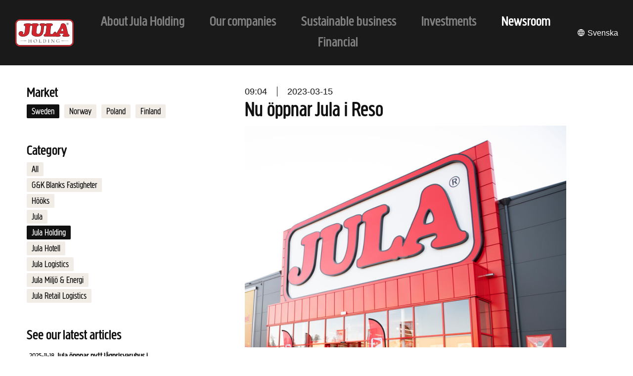

--- FILE ---
content_type: text/html; charset=utf-8
request_url: https://julaholding.com/en/press-room/article/nu-oppnar-jula-i-reso/?market=sv&tag=jula-holding&page=2
body_size: 8527
content:






<!DOCTYPE html>
<html lang="en" class="no-js no-js-init no-js-load">
<head>
  <title>Newsroom - Jula Holding</title>
  



<meta charset="UTF-8">
<meta name="viewport" content="width=device-width,initial-scale=1">




<link rel="shortcut icon" href="https://storage.googleapis.com/julaholding-com/static/img/favicon.1f85ae65fd4d.ico">
<link rel="icon" type="image/png" sizes="32x32" href="https://storage.googleapis.com/julaholding-com/static/img/favicon-32x32.6ac9ac0541a7.png">
<link rel="icon" type="image/png" sizes="16x16" href="https://storage.googleapis.com/julaholding-com/static/img/favicon-16x16.6ac9ac0541a7.png">
<link rel="apple-touch-icon" sizes="180x180" href="https://storage.googleapis.com/julaholding-com/static/img/apple-touch-icon.7031290b819b.png">

<meta name="apple-mobile-web-app-title" content="JulaHold">
<meta name="application-name" content="JulaHold">
<link rel="manifest" href="/manifest.json">
<meta name="msapplication-config" content="/browserconfig.xml">
<meta name="theme-color" content="#1F5DA6">




<script>
    window._APP_ = {
      
      sentry: {
        dsn: 'https://18f59c47e1cd425ab3fc825185ff64b4@sentry.io/1841452',
        environment: 'production',
        release: 'julaholding-com@4348ebb',
        tracesSampleRate: 0.005,
        
        allowUrls: ['https://julaholding.com/', 'https://storage.googleapis.com/julaholding-com/static/'],
        ignoreErrors: ['Object Not Found Matching Id:'],
        tunnel: '/error-reporting/'
      },
      
      messagesUrl: '/messages/'
    }
  </script>

  
  


  <link rel="preload" href="https://storage.googleapis.com/julaholding-com/static/js/error-reporting-with-tracing.min.917bd99891c9.js" as="script">
  <script src="https://storage.googleapis.com/julaholding-com/static/js/error-reporting-with-tracing.min.917bd99891c9.js" async></script>



<script >
  (function(d) {
    'use strict';
    
    if(!window.requestAnimationFrame){return;}

    d.documentElement.classList.remove('no-js');
    d.documentElement.classList.add('js');

    /* prettier-ignore */
    function loadJS(src,onLoad){var s=d.createElement('script');if(typeof onLoad==='function'){s.onload=onLoad}s.async=true;s.src=src;d.head.appendChild(s);}
    window._APP_.publicPath='https://storage.googleapis.com/julaholding-com/static/js/';

    
    
    
    var esTest =
      'class ಠ_ಠ extends Array{constructor(a=1,x,...b){const c=(({u:e})=>({[`s${b}`]:Symbol(a)}))({});super(a,c,...b)}}' +
      '(async ()=>{let o={a:1};return await Promise.resolve({...o})})().finally((o,)=>new ಠ_ಠ());' +
      'async function*ag(){yield await 2}(async()=>{for await(const r of ag()){if(r!==2){throw new Error()}}})();';
    try {
      eval(esTest);
      loadJS('https://storage.googleapis.com/julaholding-com/static/js/app.min.3d534f18e071.js');
    } catch (_) {
      loadJS('https://storage.googleapis.com/julaholding-com/static/js/app-compat.min.712be17fc14e.js');
    }
    
    
  })(document);
</script>

  
  



<link rel="stylesheet" href="https://storage.googleapis.com/julaholding-com/static/css/main.ce7303f9a4ec.css" >


  
</head>

<body class="">
<div class="page-wrap" data-lightbox-sibling>
  <div class="visuallyhidden" aria-hidden="true"><svg width="0" height="0" focusable="false" tabindex="-1"><symbol viewBox="0 0 24 24" id="icon-arrow"><path d="M4 11h13.2l-3-2.9a1 1 0 011.5-1.4L21 12l-5.3 5.3a1 1 0 01-1.4-1.4l2.9-2.9H4a1 1 0 010-2z"/></symbol><symbol viewBox="0 0 24 24" id="icon-chevron"><path d="M9.7 6.7a1 1 0 011.4 0l5.3 5.3-5.3 5.3a1 1 0 01-1.4 0 1 1 0 010-1.4l4-3.9-4-3.9a1 1 0 010-1.4z"/></symbol><symbol viewBox="0 0 16 16" id="icon-facebook"><path d="M15.1 0H.9C.4 0 0 .4 0 .9v14.3c0 .4.4.8.9.8h7.7V9.9H6.5V7.5h2.1V5.7c0-2.1 1.3-3.2 3.1-3.2l1.9.1v2.1h-1.3c-1 0-1.2.5-1.2 1.2v1.5h2.4l-.3 2.4h-2.1V16h4.1c.5 0 .9-.4.9-.9V.9c-.1-.5-.5-.9-1-.9z"/></symbol><symbol viewBox="0 0 16 16" id="icon-globe"><path d="M1 8c0-3.9 3.1-7 7-7s7 3.1 7 7c0 3.7-3 7-7 7s-7-3.3-7-7zm12.8 1.5L14 8l-.2-1.5h-1.9L12 8l-.1 1.5h1.9zm-4.3 4.3a5.9 5.9 0 003.9-3.3h-1.8a8.4 8.4 0 01-2.1 3.3zm-1-4.3h2.4L11 8l-.1-1.5H8.5v3zm0 1v2.9c1-.8 1.7-1.8 2.1-2.9H8.5zm-6.3-1h1.9L4 8l.1-1.5H2.2L2 8l.2 1.5zm4.3 4.3c-1-1-1.7-2.1-2.1-3.3H2.5a6.3 6.3 0 004 3.3zm1-4.3v-3H5.1L5 8l.1 1.5h2.4zm0 3.9v-2.9H5.4c.4 1.1 1.1 2 2.1 2.9zm6-7.9a6.1 6.1 0 00-3.9-3.3c1 1 1.7 2.1 2.1 3.3h1.8zm-5 0h2.1c-.4-1.1-1.1-2-2.1-2.9v2.9zm-6 0h1.8a8.4 8.4 0 012.1-3.3 6.4 6.4 0 00-3.9 3.3zm5 0V2.6c-1 .8-1.7 1.8-2.1 2.9h2.1z"/></symbol><symbol viewBox="0 0 16 16" id="icon-linkedin"><path d="M14.7 0H1.2C.5 0 0 .5 0 1.1v13.7c0 .7.5 1.2 1.2 1.2h13.6c.7 0 1.2-.5 1.2-1.1V1.1C15.9.5 15.4 0 14.7 0zM4.8 13.7H2.4V6h2.4v7.7zM3.5 5c-.7 0-1.4-.6-1.4-1.4.1-.8.7-1.4 1.4-1.4s1.4.6 1.4 1.4c0 .8-.6 1.4-1.4 1.4zm10.1 8.8h-2.4V10c0-.9 0-2-1.3-2s-1.3 1-1.3 2v3.8H6.2V6h2.3v1.1c.3-.6 1.1-1.2 2.3-1.2 2.4 0 2.9 1.6 2.9 3.7v4.2z"/></symbol><symbol viewBox="0 0 30 30" id="icon-mail"><path d="M24.9 0c1.8 0 2.4.2 3 .5.7.4 1.2.9 1.6 1.5.3.7.5 1.3.5 3.1V25c0 1.8-.2 2.4-.5 3-.4.7-.9 1.2-1.5 1.6-.7.3-1.3.5-3.1.5H5c-1.8 0-2.4-.2-3-.5-.7-.6-1.2-1-1.6-1.6-.2-.7-.4-1.3-.4-3V5c0-1.8.2-2.4.5-3C1 1.3 1.4.8 2 .4 2.7.2 3.3 0 5 0h20zm-3.3 5H8.2c-1 0-1.4.1-1.8.4-.5.2-.8.5-1 1-.3.4-.4.8-.4 2v13.4c0 1 .1 1.4.4 1.8.2.5.5.8 1 1 .4.3.8.4 2 .4h13.2c1.2 0 1.6-.1 2-.4.5-.2.8-.5 1-1 .3-.4.4-.8.4-2V8.4c0-1.2-.1-1.6-.4-2-.2-.5-.5-.8-1-1-.4-.3-.8-.4-2-.4zm1.4 8v8.7l-.1 1-.2.2-1.1.1H8.3l-1-.1-.2-.2V22l-.1-.3V13l7.4 6c.4.3.9.3 1.2 0l7.4-6zm-1.3-6l1 .1.2.2.1 1.1v2.1l-8 6.2-8-6.2V8.3l.1-1 .2-.2H8l.4-.1z"/></symbol><symbol viewBox="0 0 80 85" id="icon-quote-sign"><path d="M40 0a40 40 0 0132 64c-.8 9 1.2 16 6 21-8.3.4-16.1-2.1-23.5-7.7A39.9 39.9 0 010 40C0 18 18 0 40 0zm-8.7 26h-5.6c-3 0-4.7 1.7-4.7 4.7v6c0 3 1.7 4.7 4.7 4.7h.7l-4.6 11c-.6 1.8.4 2.6 1.2 2.6h2c1.4 0 2-.8 2.8-2L35 40.4c.5-1 .9-2 .9-3.7v-6c0-3-1.7-4.7-4.7-4.7zm24 0h-5.6c-3 0-4.7 1.7-4.7 4.7v6c0 3 1.7 4.7 4.7 4.7h.7l-4.6 11c-.6 1.8.4 2.6 1.2 2.6h2c1.6 0 2.2-1 3-2.5l6.5-11c.8-1.6 1.5-2.4 1.5-4.8v-6c0-3-1.7-4.7-4.7-4.7z"/></symbol><symbol viewBox="0 0 22 22" id="icon-search"><path d="M12.7 14.9a7.5 7.5 0 112.2-2.2l5.4 5.5a1.5 1.5 0 01-2.1 2L12.7 15zm-.2-2.4a5.5 5.5 0 10-7.8-7.8 5.5 5.5 0 007.8 7.8zm-4-7a.5.5 0 010-1 3.9 3.9 0 014 4 .5.5 0 11-1 0c0-.9-.3-1.6-.9-2.1-.5-.6-1.2-.9-2.1-.9z"/></symbol><symbol viewBox="0 0 24 24" id="icon-twitter"><path d="M8.3 20.1c7.5 0 11.7-6.3 11.7-11.7v-.5a8 8 0 002-2.1c-.7.3-1.5.5-2.4.6.9-.5 1.5-1.3 1.8-2.3-.8.5-1.7.8-2.6 1A4.1 4.1 0 0013 5a4 4 0 00-1.2 3.9c-3.3-.2-6.3-1.7-8.4-4.3a4.1 4.1 0 001.3 5.5c-.7 0-1.3-.2-1.9-.5v.1a4 4 0 003.3 4 4 4 0 01-1.9.1A4 4 0 008 16.6a8.5 8.5 0 01-5.1 1.8l-1-.1c2 1.2 4.2 1.8 6.4 1.8"/></symbol></svg></div>

  <a href="#main"
       class="visuallyhidden focusable skiplink">Jump to main content</a><header class="site-header" data-controller="Menu"><div class="site-header-logo"><a href="/" class="logo" aria-label="To start page"><img src="https://storage.googleapis.com/julaholding-com/static/img/logo.4784b7a79133.svg" alt="Jula"></a></div><div class="site-header-nav"><button
            type="button"
            class="menu-toggle"
            data-node-name="menu-toggle"
            data-controller="Toggle"
            data-toggle-class="nav-open"
            data-toggle-on="html"
            data-opened-aria-label="Close menu"
            data-close-on-outside-click="true"
            data-handle-aria-hidden="true"
            aria-label="Open menu"
            aria-controls="main-nav"
          ><span class="text">Menu</span><span class="menu-toggle-icon"></span></button><nav aria-label="Main menu" class="header-nav main-nav nav-bar" id="main-nav" data-node-name="main-nav" data-menu-name="primary"><ul data-level="1" data-item-count="6"><li><a href="/en/about-jula-holding/"><span class="text">
                  
                    About Jula Holding
                  
                </span></a></li><li><a href="/en/our-companies/"><span class="text">
                  
                    Our companies
                  
                </span></a></li><li><a href="/en/sustainable-business/"><span class="text">
                  
                    Sustainable business
                  
                </span></a></li><li><a href="/en/investments/"><span class="text">
                  
                    Investments
                  
                </span></a></li><li class="current-item"><a aria-current="page" href="/en/press-room/"><span class="text">
                  
                    Newsroom
                  
                </span></a></li><li><a href="/en/financial/"><span class="text">
                  
                    Financial
                  
                </span></a></li></ul></nav></div><div class="header-lang-item"><a class="lang-link" href="https://julaholding.com/sv/nyheter/"><span class="icon icon--globe" aria-hidden="true"><svg xmlns="http://www.w3.org/2000/svg"><use xlink:href="#icon-globe"></use></svg></span><span class="text">Svenska</span></a></div></header><main class="main" role="main" id="main" tabindex="-1" aria-label="Main content"><div class="news-article-page-container"><div class="newsroom-sidebar"><h4>Market</h4><div class="markets"><div class="market"><a href="https://julaholding.com/en/press-room/?market=sv&amp;tag=jula-holding&amp;page=2" class="active">Sweden</a></div><div class="market"><a href="https://julaholding.com/en/press-room/?market=no&amp;tag=jula-holding&amp;page=2" >Norway</a></div><div class="market"><a href="https://julaholding.com/en/press-room/?market=pl&amp;tag=jula-holding&amp;page=2" >Poland</a></div><div class="market"><a href="https://julaholding.com/en/press-room/?market=fi&amp;tag=jula-holding&amp;page=2" >Finland</a></div></div><h4>Category</h4><div class="category-tags"><div class="category-tag"><a href="https://julaholding.com/en/press-room/?tag=&amp;market=sv&amp;page=2">All</a></div><div class="category-tag"><a href="https://julaholding.com/en/press-room/?tag=gk-blanks-fastigheter-ab&amp;market=sv&amp;page=2">G&amp;K Blanks Fastigheter</a></div><div class="category-tag"><a href="https://julaholding.com/en/press-room/?tag=hooks&amp;market=sv&amp;page=2">Hööks</a></div><div class="category-tag"><a href="https://julaholding.com/en/press-room/?tag=jula-ab&amp;market=sv&amp;page=2">Jula</a></div><div class="category-tag"><a href="https://julaholding.com/en/press-room/?tag=jula-holding&amp;market=sv&amp;page=2"class="active">Jula Holding</a></div><div class="category-tag"><a href="https://julaholding.com/en/press-room/?tag=jula-hotell-konferens&amp;market=sv&amp;page=2">Jula Hotell</a></div><div class="category-tag"><a href="https://julaholding.com/en/press-room/?tag=jula-logistics&amp;market=sv&amp;page=2">Jula Logistics</a></div><div class="category-tag"><a href="https://julaholding.com/en/press-room/?tag=jula-miljo-och-energi&amp;market=sv&amp;page=2">Jula Miljö &amp; Energi</a></div><div class="category-tag"><a href="https://julaholding.com/en/press-room/?tag=jula-retail-logistics&amp;market=sv&amp;page=2">Jula Retail Logistics</a></div></div><div class="latest-articles"><h4>See our latest articles</h4><div class="latest-article"><span class="article-publish-date">2025-11-18</span><span class="latest-article-title"><a href="https://julaholding.com/en/press-room/article/jula-oppnar-nytt-lagprisvaruhus-i-bollnas-for-alla-hemmafixare-och-proffs">Jula öppnar nytt lågprisvaruhus i Bollnäs – för alla hemmafixare och proffs</a></span></div><div class="latest-article"><span class="article-publish-date">2025-11-11</span><span class="latest-article-title"><a href="https://julaholding.com/en/press-room/article/jula-oppnar-tva-nya-varuhus-i-pirkkala-och-ylojarvi">Jula öppnar två nya varuhus i Pirkkala och Ylöjärvi</a></span></div><div class="latest-article"><span class="article-publish-date">2025-11-06</span><span class="latest-article-title"><a href="https://julaholding.com/en/press-room/article/jula-oppnar-i-basta-handelslaget-i-norra-orebro-boglundsangen-vaxer-med-fler-aktorer">Jula öppnar i bästa handelsläget i norra Örebro – Boglundsängen växer med fler aktörer</a></span></div><div class="latest-article"><span class="article-publish-date">2025-11-04</span><span class="latest-article-title"><a href="https://julaholding.com/en/press-room/article/gk-blanks-bostader-forvarvar-fem-hyresfastigheter-i-goteborg-satsar-pa-langsiktig-utveckling-i-lunden">G&amp;K Blanks Bostäder förvärvar fem hyresfastigheter i Göteborg – satsar på långsiktig utveckling i Lunden</a></span></div><div class="latest-article"><span class="article-publish-date">2025-10-27</span><span class="latest-article-title"><a href="https://julaholding.com/en/press-room/article/jula-fortsatter-expansionen-i-finland-nya-varuhus-i-helsingfors-konala-och-vanda-tammisto">Jula fortsätter expansionen i Finland – nya varuhus i Helsingfors (Konala) och Vanda (Tammisto)</a></span></div></div><div class="media-container"><h4>News images</h4><p>Download news images and logotypes</p><div class="media-container-inner"><div class="media-item-thumb"><a href="https://julaholding.com/en/press-room/press-photos/media/micael-worbin" alt="Micael Worbin"><div  class="image lazy" data-controller="LazyLoad"><img alt="Micael Worbin.JPG" data-src="https://storage.googleapis.com/julaholding-com/media/images/Micael_Worbin.2e16d0ba.fill-60x60-c100.jpg" height="60" loading="lazy" src="data:image/svg+xml,%3Csvg xmlns=&#x27;http://www.w3.org/2000/svg&#x27; viewBox=&#x27;0 0 1 1.0&#x27;%3E%3C/svg%3E" width="60"></div></a></div><div class="media-item-thumb"><a href="https://julaholding.com/en/press-room/press-photos/media/peder-larsson" alt="Peder Larsson"><div  class="image lazy" data-controller="LazyLoad"><img alt="Peder Larsson" data-src="https://storage.googleapis.com/julaholding-com/media/images/_0.9a4cb8f5.fill-60x60-c100.jpg" height="60" loading="lazy" src="data:image/svg+xml,%3Csvg xmlns=&#x27;http://www.w3.org/2000/svg&#x27; viewBox=&#x27;0 0 1 1.0&#x27;%3E%3C/svg%3E" width="60"></div></a></div><div class="media-item-thumb"><a href="https://julaholding.com/en/press-room/press-photos/media/genre-image-3" alt="Genre image 3"><div  class="image lazy" data-controller="LazyLoad"><img alt="Invigning VASH 221215 48_1.jpg" data-src="https://storage.googleapis.com/julaholding-com/media/images/Invigning_VASH_221215_48_1.2e16d0ba.fill-60x60-c100.jpg" height="60" loading="lazy" src="data:image/svg+xml,%3Csvg xmlns=&#x27;http://www.w3.org/2000/svg&#x27; viewBox=&#x27;0 0 1 1.0&#x27;%3E%3C/svg%3E" width="60"></div></a></div><div class="media-item-thumb"><a href="https://julaholding.com/en/press-room/press-photos/media/skara-stadshotell" alt="Skara Stadshotell"><div  class="image lazy" data-controller="LazyLoad"><img alt="Jula Stadshotell Skara 202208_0.jpg" data-src="https://storage.googleapis.com/julaholding-com/media/images/Jula_Stadshotell_Skara_202208_0.2e16d0ba.fill-60x60-c100.jpg" height="60" loading="lazy" src="data:image/svg+xml,%3Csvg xmlns=&#x27;http://www.w3.org/2000/svg&#x27; viewBox=&#x27;0 0 1 1.0&#x27;%3E%3C/svg%3E" width="60"></div></a></div><div class="media-item-thumb"><a href="https://julaholding.com/en/press-room/press-photos/media/magnus-kristoferson-2" alt="Magnus Kristoferson 2"><div  class="image lazy" data-controller="LazyLoad"><img alt="Magnus Kristoferson_220524.jpg" data-src="https://storage.googleapis.com/julaholding-com/media/images/Magnus_Kristoferson_220524.ee1d482c.fill-60x60-c100.jpg" height="60" loading="lazy" src="data:image/svg+xml,%3Csvg xmlns=&#x27;http://www.w3.org/2000/svg&#x27; viewBox=&#x27;0 0 1 1.0&#x27;%3E%3C/svg%3E" width="60"></div></a></div><div class="media-item-thumb"><a href="https://julaholding.com/en/press-room/press-photos/media/hooks-logo" alt="Hööks Logo"><div  class="image lazy" data-controller="LazyLoad"><img alt="Hooks_Logo_PMS357.png" data-src="https://storage.googleapis.com/julaholding-com/media/images/Hooks_Logo_PMS357.2e16d0ba.fill-60x60-c100.png" height="60" loading="lazy" src="data:image/svg+xml,%3Csvg xmlns=&#x27;http://www.w3.org/2000/svg&#x27; viewBox=&#x27;0 0 1 1.0&#x27;%3E%3C/svg%3E" width="60"></div></a></div><div class="media-item-thumb"><a href="https://julaholding.com/en/press-room/press-photos/media/the-suite-at-skara-stadshotell" alt="The suite at Skara Stadshotell&quot;"><div  class="image lazy" data-controller="LazyLoad"><img alt="34 Pressbilder_Julahotell_Stadshotellet_Rum_2023.jpg" data-src="https://storage.googleapis.com/julaholding-com/media/images/34_Pressbilder_Julahotell_Stads.2e16d0ba.fill-60x60-c100.jpg" height="60" loading="lazy" src="data:image/svg+xml,%3Csvg xmlns=&#x27;http://www.w3.org/2000/svg&#x27; viewBox=&#x27;0 0 1 1.0&#x27;%3E%3C/svg%3E" width="60"></div></a></div><div class="media-item-thumb"><a href="https://julaholding.com/en/press-room/press-photos/media/karl-johan-blank-2" alt="Karl-Johan Blank 2"><div  class="image lazy" data-controller="LazyLoad"><img alt="Karl-Johan Blank.png" data-src="https://storage.googleapis.com/julaholding-com/media/images/Karl-Johan_Blank.3afb8ca6.fill-60x60-c100.png" height="60" loading="lazy" src="data:image/svg+xml,%3Csvg xmlns=&#x27;http://www.w3.org/2000/svg&#x27; viewBox=&#x27;0 0 1 1.0&#x27;%3E%3C/svg%3E" width="60"></div></a></div></div><a href="/en/press-room/press-photos/">See all<span class="icon icon--arrow" aria-hidden="true"><svg xmlns="http://www.w3.org/2000/svg"><use xlink:href="#icon-arrow"></use></svg></span></a></div><div class="press-contact-container"><h4>Contact</h4><div class="press-contact-text"><p>If you have questions about Jula Holding’s press releases and new items, please contact us by email or telephone.</p></div><div class="press-contact-info-container"><div class="press-contact-info"><span class="email-label">Email</span><a href="mailto:press@jula.se" class="email">press@jula.se</a></div><div class="press-contact-info"><span class="phone-label">Phone</span><a href="tel:0511-24600" class="phone-number">0511-24600</a></div></div></div></div><div class="news-article-wrapper wrap-thin"><span class="time">09:04</span><span class="date">2023-03-15</span><h2 property="og:title">Nu öppnar Jula i Reso</h2><div class="news-article-image"><img alt="Jula Front1.png" height="500" src="https://storage.googleapis.com/julaholding-com/media/images/Jula_Front1.max-750x500.png" width="726"></div><div class="news-article-intro"><p><span style="font-size:11pt"><span style="font-family:arial,helvetica,sans-serif"><span style="font-size:12pt">Efter en lyckad öppning i Vasa, i november förra året, är det dags för den svenska hemmafixarkedjan Jula att öppna sitt andra varuhus i Finland. </span></span></span></p><p><span style="font-size:11pt"><span style="font-family:arial,helvetica,sans-serif"><span style="font-size:12pt">Den 16 mars slår Jula upp portarna i Reso. </span></span></span></p><p><span style="font-size:11pt"><span style="font-family:arial,helvetica,sans-serif"><span style="font-size:12pt">– Vi har längtat länge efter att få öppna varuhus i Åboregionen och det känns fantastiskt kul att det äntligen är dags. Jula kommer att vara perfekt beläget i det spännande och expansiva shoppingområdet på Itäniityntie nära Ikea, säger Jaakko Soini, landschef för Jula i Finland.</span></span></span></p></div><div class="news-article-quotes"></div><div class="news-article-body"><p style="margin-top:12px"><span><span style="font-size:11pt"><span style="font-family:arial,helvetica,sans-serif">Jula &auml;r en av Sveriges st&ouml;rsta detaljhandelskedjor med varuhus och e-handel i Sverige, Norge, Polen, Finland och &Ouml;sterrike. Hemmafixarkedjan erbjuder h&auml;ndiga m&auml;nniskor ett brett sortiment av produkter f&ouml;r hemmet, tr&auml;dg&aring;rden och fritiden till l&aring;ga priser. Familjef&ouml;retaget grundades 1979 och oms&auml;tter omkring en miljard EURO.</span></span></span></p><p><span><span style="font-size:11pt"><span style="font-family:arial,helvetica,sans-serif">Julavaruhuset i Reso blir 2 700 kvadratmeter stort med ett sortiment p&aring; cirka 15 000 artiklar.</span></span></span></p><p><span><span style="font-size:11pt"><span style="font-family:arial,helvetica,sans-serif">&ndash; Jula s&auml;ljer produkter till l&aring;ga priser och av god kvalitet, b&aring;de fr&aring;n v&aring;rt eget varum&auml;rke och fr&aring;n andra v&auml;lk&auml;nda tillverkare. F&aring; andra varuhus i Finland erbjuder hemmafixare en s&aring;dan bredd under ett och samma tak, s&auml;ger Jaakko.</span></span></span></p><h2 style="margin-top:3px"><span><span style="font-size:13pt"><span><span style="font-family:arial,helvetica,sans-serif"><span style="color:#2f5496"><span style="font-weight:normal">V&auml;lkomnar alla hemmafixare</span></span></span></span></span></span></h2><p><span><span style="font-size:11pt"><span style="font-family:arial,helvetica,sans-serif">&ndash; Det k&auml;nns fantastiskt kul att &auml;ntligen f&aring; &ouml;ppna i Reso, och att v&auml;lkomna alla kunder till ett stort, fint och v&auml;lfyllt varuhus. Vi vet att m&aring;nga finl&auml;ndare &auml;lskar att fixa saker hemma, och jag hoppas att ett bes&ouml;k hos oss eller p&aring; v&aring;r hemsida kommer att inspirera dem, s&auml;ger Mirkku Kinnari, varuhuschef Jula Reso.</span></span></span></p><p><br><span><span style="font-size:11pt"><span><span style="font-family:arial,helvetica,sans-serif">&ndash; Jula ser en stor potential i den finska marknaden och varuhuset i Reso kommer att f&ouml;ljas av fler etableringar under h&ouml;sten. Julas l&aring;gpriskoncept passar den finska kunden och jag &auml;r &ouml;vertygad om att vi kommer att f&aring; ett varmt mottagande i Reso, s&auml;ger Jaakko. </span></span></span></span></p></div><div class="news-article-images-block news-article-images-block--cols-1"><figure class="news-article-all-images news-article-images-block-item"><div class="news-article-images-block-item-image"><img alt="Jula Front1.png" height="516" src="https://storage.googleapis.com/julaholding-com/media/images/Jula_Front1.width-750.png" width="750"></div></figure></div><div class="news-article-contact-info"><p><p><span style="font-size:12pt"><span><span style="font-family:arial,helvetica,sans-serif"><span style="color:#1f3763"><span>För ytterligare information</span></span></span></span></span></p><p><span style="font-size:11pt"><span><span style="font-family:arial,helvetica,sans-serif">Jaakko Soini, landschef Jula Finland OY</span></span></span></p><p><span style="font-size:11pt"><span><span style="font-family:arial,helvetica,sans-serif">e-mail <a href="mailto:jaakko.soini@jula.com" style="color:#0563c1">jaakko.soini@jula.com</a></span></span></span></p><p><span style="font-size:11pt"><span><span style="font-family:arial,helvetica,sans-serif">Tel +358 40&nbsp;835 2791</span></span></span></p></p></div><hr><div class="news-article-tags"><a class="news-article-tag" href="https://julaholding.com/en/press-room/?tag=jula-ab&market=sv">Jula AB</a><a class="news-article-tag" href="https://julaholding.com/en/press-room/?tag=jula-holding&market=sv">Jula Holding</a></div><hr><div class="news-article-media-and-share"><div class="media-items"><h5>Media</h5><p>Click the miniature to download the picture with original form</p><div class="news-article-media-thumbs"><div class="media-item-thumb-item"><a target="_blank" class="overlay-link" href="https://storage.googleapis.com/julaholding-com/media/original_images/Jula_Front1.png"><span class="visuallyhidden">Download: https://storage.googleapis.com/julaholding-com/media/original_images/Jula_Front1.png</span></a><img alt="Jula Front1.png" height="100" src="https://storage.googleapis.com/julaholding-com/media/images/Jula_Front1.2e16d0ba.fill-100x100-c50.png" width="100"></div></div></div><div class="social-items"><h5>Share</h5><div class="share-icons"><a aria-label="Share with LinkedIn" target="_blank" rel="noopener noreferrer" href="https://www.linkedin.com/shareArticle?mini=true&url=https://julaholding.com/en/press-room/article/nu-oppnar-jula-i-reso/?market=sv&amp;tag=jula-holding&amp;page=2&title=Nu öppnar Jula i Reso&source=https://julaholding.com/en/press-room/article/nu-oppnar-jula-i-reso/?market=sv&amp;tag=jula-holding&amp;page=2"><span class="icon icon--linkedin" aria-hidden="true"><svg xmlns="http://www.w3.org/2000/svg"><use xlink:href="#icon-linkedin"></use></svg></span></a><a aria-label="Share with Twitter" target="_blank" rel="noopener noreferrer" href="https://twitter.com/intent/tweet?text=https://julaholding.com/en/press-room/article/nu-oppnar-jula-i-reso/?market=sv&amp;tag=jula-holding&amp;page=2"><span class="icon icon--twitter" aria-hidden="true"><svg xmlns="http://www.w3.org/2000/svg"><use xlink:href="#icon-twitter"></use></svg></span></a><a aria-label="Share with email" href="mailto:?subject=Nu öppnar Jula i Reso - Jula Holding&body=Nu öppnar Jula i Reso%0D%0A%0D%0Ahttps://julaholding.com/en/press-room/article/nu-oppnar-jula-i-reso/?market=sv&amp;tag=jula-holding&amp;page=2"><span class="icon icon--mail" aria-hidden="true"><svg xmlns="http://www.w3.org/2000/svg"><use xlink:href="#icon-mail"></use></svg></span></a><a aria-label="Share with Facebook" target="_blank" rel="noopener noreferrer" href="https://www.facebook.com/sharer/sharer.php?u=https://julaholding.com/en/press-room/article/nu-oppnar-jula-i-reso/?market=sv&amp;tag=jula-holding&amp;page=2"><span class="icon icon--facebook" aria-hidden="true"><svg xmlns="http://www.w3.org/2000/svg"><use xlink:href="#icon-facebook"></use></svg></span></a></div></div></div></div><div class="newsroom-sidebar newsroom-sidebar-small newsarticle-sidebar-small"><hr><div class="media-container"><h4>Newsroom images</h4><p>Newsroom images and logotypes</p><div class="media-container-inner"><div class="media-item-thumb"><a href="https://julaholding.com/en/press-room/press-photos/media/magnus-kristoferson" alt="Magnus Kristoferson"><div  class="image lazy" data-controller="LazyLoad"><img alt="Magnus Kristoferson" data-src="https://storage.googleapis.com/julaholding-com/media/images/Invigning_Motala_Magnus_Kristof.2e16d0ba.fill-60x60-c100.jpg" height="60" loading="lazy" src="data:image/svg+xml,%3Csvg xmlns=&#x27;http://www.w3.org/2000/svg&#x27; viewBox=&#x27;0 0 1 1.0&#x27;%3E%3C/svg%3E" width="60"></div></a></div><div class="media-item-thumb"><a href="https://julaholding.com/en/press-room/press-photos/media/marjarp-logistics-center" alt="Marjarp Logistics Center"><div  class="image lazy" data-controller="LazyLoad"><img alt="20240416 Marjarp Logistikomrade (Karta)" data-src="https://storage.googleapis.com/julaholding-com/media/images/20240416_Marjarp_Logistikomrade.2e16d0ba.fill-60x60-c100.jpg" height="60" loading="lazy" src="data:image/svg+xml,%3Csvg xmlns=&#x27;http://www.w3.org/2000/svg&#x27; viewBox=&#x27;0 0 1 1.0&#x27;%3E%3C/svg%3E" width="60"></div></a></div><div class="media-item-thumb"><a href="https://julaholding.com/en/press-room/press-photos/media/dryport" alt="Dryport"><div  class="image lazy" data-controller="LazyLoad"><img alt="Torrhamn" data-src="https://storage.googleapis.com/julaholding-com/media/images/dryport.2e16d0ba.fill-60x60-c100.jpg" height="60" loading="lazy" src="data:image/svg+xml,%3Csvg xmlns=&#x27;http://www.w3.org/2000/svg&#x27; viewBox=&#x27;0 0 1 1.0&#x27;%3E%3C/svg%3E" width="60"></div></a></div><div class="media-item-thumb"><a href="https://julaholding.com/en/press-room/press-photos/media/wind-turbine-2" alt="Wind turbine 2"><div  class="image lazy" data-controller="LazyLoad"><img alt="Vindkraftverk_231025 1.jpg" data-src="https://storage.googleapis.com/julaholding-com/media/images/Vindkraftverk_231025_1.2e16d0ba.fill-60x60-c100.jpg" height="60" loading="lazy" src="data:image/svg+xml,%3Csvg xmlns=&#x27;http://www.w3.org/2000/svg&#x27; viewBox=&#x27;0 0 1 1.0&#x27;%3E%3C/svg%3E" width="60"></div></a></div><div class="media-item-thumb"><a href="https://julaholding.com/en/press-room/press-photos/media/karl-johan-blank" alt="Karl-Johan Blank"><div  class="image lazy" data-controller="LazyLoad"><img alt="Karl-Johan_Blank – hela bilden" data-src="https://storage.googleapis.com/julaholding-com/media/images/Karl-Johan_Blank_170418.58e71bd4.fill-60x60-c100.jpg" height="60" loading="lazy" src="data:image/svg+xml,%3Csvg xmlns=&#x27;http://www.w3.org/2000/svg&#x27; viewBox=&#x27;0 0 1 1.0&#x27;%3E%3C/svg%3E" width="60"></div></a></div><div class="media-item-thumb"><a href="https://julaholding.com/en/press-room/press-photos/media/hooks-logo" alt="Hööks Logo"><div  class="image lazy" data-controller="LazyLoad"><img alt="Hooks_Logo_PMS357.png" data-src="https://storage.googleapis.com/julaholding-com/media/images/Hooks_Logo_PMS357.2e16d0ba.fill-60x60-c100.png" height="60" loading="lazy" src="data:image/svg+xml,%3Csvg xmlns=&#x27;http://www.w3.org/2000/svg&#x27; viewBox=&#x27;0 0 1 1.0&#x27;%3E%3C/svg%3E" width="60"></div></a></div><div class="media-item-thumb"><a href="https://julaholding.com/en/press-room/press-photos/media/marjarp" alt="Marjarp"><div  class="image lazy" data-controller="LazyLoad"><img alt="Marjarp 202302 3_50034.jpg" data-src="https://storage.googleapis.com/julaholding-com/media/images/Marjarp_202302_3_50034.2e16d0ba.fill-60x60-c100.jpg" height="60" loading="lazy" src="data:image/svg+xml,%3Csvg xmlns=&#x27;http://www.w3.org/2000/svg&#x27; viewBox=&#x27;0 0 1 1.0&#x27;%3E%3C/svg%3E" width="60"></div></a></div><div class="media-item-thumb"><a href="https://julaholding.com/en/press-room/press-photos/media/marjarp-terminal-3" alt="Marjarp Terminal 3"><div  class="image lazy" data-controller="LazyLoad"><img alt="20240603_Hoogia besoker Marjarp-32" data-src="https://storage.googleapis.com/julaholding-com/media/images/20240603_Hoogia_besoker_Marjarp.2e16d0ba.fill-60x60-c100_drzKUOm.jpg" height="60" loading="lazy" src="data:image/svg+xml,%3Csvg xmlns=&#x27;http://www.w3.org/2000/svg&#x27; viewBox=&#x27;0 0 1 1.0&#x27;%3E%3C/svg%3E" width="60"></div></a></div></div><a href="/en/press-room/press-photos/">See all<span class="icon icon--arrow" aria-hidden="true"><svg xmlns="http://www.w3.org/2000/svg"><use xlink:href="#icon-arrow"></use></svg></span></a></div><div class="press-contact-container"><h4>Contact</h4><div class="press-contact-text"><p>If you have questions about Jula Holding’s press releases and new items, please contact us by email or telephone.</p></div><div class="press-contact-info-container"><div class="press-contact-info"><span class="email-label">Email</span><a href="mailto:press@jula.se" class="email">press@jula.se</a></div><div class="press-contact-info"><span class="phone-label">Phone</span><a href="tel:0511-24600" class="phone-number">0511-24600</a></div></div></div></div></div></main><footer class="site-footer"><div class="footer-navigation wrap-wide"><div class="footer-nav-groups"><div class="footer-nav-group footer-nav-group-logo"><div class="logo"><img src="https://storage.googleapis.com/julaholding-com/static/img/logo.4784b7a79133.svg" alt="Jula"></div></div><div class="footer-nav-group"><div class="flat-menu en1 with_heading"><h5>Top pages</h5><ul><li class=""><a href="/en/about-jula-holding/">About Jula Holding</a></li><li class=""><a href="/en/our-companies/">Our companies</a></li><li class=""><a href="/en/sustainable-business/">Sustainable business</a></li><li class=""><a href="/en/investments/">Investments</a></li><li class=""><a href="/en/press-room/">Newsroom</a></li></ul></div></div><div class="footer-nav-group"><div class="flat-menu en2 with_heading"><h5>Key persons</h5><ul><li class=""><a href="/en/about-jula-holding/key-persons/karl-johan-blank-owner-and-ceo/">Karl-Johan Blank, Owner</a></li><li class=""><a href="/en/about-jula-holding/key-persons/joachim-frykberg-ceo/">Magnus Kristoferson, Group Executive Director</a></li><li class=""><a href="/en/about-jula-holding/key-persons/peder-larsson-chairman-of-the-board/">Peder Larsson, Chairman of the Board</a></li><li class=""><a href="/en/about-jula-holding/key-persons/magnus-sigurd-business-development-director/">Magnus Sigurd, Business Development Director and CEO Jula Miljö &amp; Energi</a></li><li class=""><a href="/en/about-jula-holding/key-persons/ola-helgesson-cfo/">Ola Helgesson, CFO</a></li><li class=""><a href="/en/about-jula-holding/key-persons/christian-blank-business-area-manager/">Christian Blank, Commercial Development Manager</a></li><li class=""><a href="/en/about-jula-holding/key-persons/fredric-blank-business-developer/">Fredric Blank, Business Developer</a></li><li class=""><a href="/en/about-jula-holding/key-persons/johan-bergman-business-support-manager/">Johan Bergman, CEO Jula Business Partner</a></li></ul></div></div><div class="footer-nav-group"><div class="flat-menu en3 with_heading"><h5>More</h5><ul><li class=""><a href="/en/contact/">Contact</a></li><li class=""><a href="/en/press-room/press-photos/">Press photos</a></li><li class=""><a href="/en/work-for-us/">Work for us</a></li><li class=""><a href="/en/private-ownership-of-karl-johan-blank/">Private ownership of Karl-Johan Blank</a></li><li class=""><a href="/en/financial/">Financial</a></li></ul></div></div><div class="footer-nav-group"></div></div></div><div class="footer-contact"><p>Telephone:
                <span class="footer-contact-item">0511-24600</span></p><p>Visiting address:
                <span class="footer-contact-item">Julagatan 2, 532 32 Skara</span></p><p>Mailing address:
                <span class="footer-contact-item">Box 363, 532 24 Skara</span></p><p>Corparate identity number:
                <span class="footer-contact-item">556433-2079</span></p></div></footer>
  
</div>


<div id="lightbox" class="lightbox" aria-hidden="true" data-lightbox-skeleton data-turbolinks-permanent>
  <div class="lightbox-overlay" tabindex="-1" data-a11y-dialog-hide></div>
  
  <div
    class="lightbox-body"
    role="dialog"
    aria-modal="true"
    aria-labelledby="lightbox-title"
    data-gallery-label-template="Gallery with {count} images. Navigate with the left and right arrow keys."
    data-single-image-label="Large image."
    data-lightbox-body>
    <div class="visuallyhidden" aria-live="polite" aria-atomic="true" data-current-position-template="{count} of {total}." data-lightbox-live></div>
    <div class="lightbox-content-wrap">
      <button type="button" class="lightbox-button lightbox-close" data-a11y-dialog-hide data-lightbox-close>
        
          <span class="visuallyhidden">Close</span>
          <svg width="16" height="16" viewBox="0 0 16 16"><polygon points="16,2.1 13.9,0 8,5.9 2.1,0 0,2.1 5.9,8 0,13.9 2.1,16 8,10.1 13.9,16 16,13.9 10.1,8"/></svg>
        
      </button>
      <button type="button" class="lightbox-button lightbox-back-nav" data-node-name="back-nav" hidden>
        
          <svg width="16" height="16" viewBox="0 0 16 16"><path d="M8.4 0L1.57 6.827.4 8l1.173 1.173L8.4 16l1.173-1.173L2.8 8l6.773-6.827z"/></svg>
          <span class="text">Back</span>
        
      </button>
      <div class="lightbox-content" data-lightbox-content></div>
      <div class="lightbox-nav-container" data-lightbox-nav>
        <button type="button" class="lightbox-button lightbox-nav lightbox-nav--prev" data-lightbox-prev>
          
            <span class="visuallyhidden">Previous</span>
            <svg width="18" height="30" viewBox="0 0 18 30"><polygon points="15.4,0 2.6,12.8 0.4,15 2.6,17.2 15.4,30 17.6,27.8 4.9,15 17.6,2.2"/></svg>
          
        </button>
        <button type="button" class="lightbox-button lightbox-nav lightbox-nav--next" data-lightbox-next>
          
            <span class="visuallyhidden">Next</span>
            <svg width="18" height="30" viewBox="0 0 18 30"><polygon points="15.4,12.8 2.6,0 0.4,2.3 13.1,15 0.4,27.8 2.6,30 15.4,17.3 17.6,15"/></svg>
          
        </button>
      </div>
    </div>
    <div data-lightbox-prev-preload hidden></div>
    <div data-lightbox-next-preload hidden></div>
  </div>
</div>

</body>

</html>


--- FILE ---
content_type: text/css;
request_url: https://storage.googleapis.com/julaholding-com/static/css/main.ce7303f9a4ec.css
body_size: 14532
content:
html,body,object,iframe,h1,h2,h3,h4,h5,h6,p,blockquote,pre,img,small,dl,dt,dd,ol,ul,li,fieldset,legend,table,caption,th,td,figure{margin:0;padding:0;border:0}html{overflow-y:scroll;-ms-overflow-style:scrollbar;-webkit-tap-highlight-color:rgba(0,0,0,0);-webkit-text-size-adjust:100%;-ms-text-size-adjust:100%}*,*::before,*::after{box-sizing:border-box}article,aside,details,figcaption,figure,footer,header,hgroup,main,menu,nav,section,summary{display:block}audio,canvas,progress,video{display:inline-block;vertical-align:baseline}[hidden],template{display:none !important}audio:not([controls]){display:none;height:0}hr{display:block;height:1px;border:0;border-top:1px solid;margin:1.5em 0;padding:0}wbr{display:inline-block}img,object,embed,iframe,video{max-width:100%;width:auto;height:auto}img{vertical-align:middle;-ms-interpolation-mode:bicubic;font-style:italic;color:#666}svg:not(:root){overflow:hidden}label,button,input[type=button],input[type=reset],input[type=submit]{cursor:pointer}button[disabled],input[disabled]{cursor:default}button,input,select,textarea{font-size:100%;margin:0;vertical-align:baseline}button,input{line-height:normal}button,select{text-transform:none}button{overflow:visible}textarea{overflow:auto}input[type=checkbox],input[type=radio]{padding:0;cursor:pointer}input[type=search],input[type=search]::-webkit-search-decoration,input[type=button],input[type=reset],input[type=submit]{-webkit-appearance:none}button::-moz-focus-inner,input::-moz-focus-inner{border:0;padding:0}html{font-size:16px}body{background:#fff;color:#111;font-size:1em;line-height:1.5;-moz-tab-size:4;-o-tab-size:4;tab-size:4}body,button,input,optgroup,select,textarea{font-family:Arial,sans-serif;color:#111}::-moz-selection{background:#d6e2ef;color:#fff;text-shadow:none}::selection{background:#d6e2ef;color:#fff;text-shadow:none}p,blockquote,dl,ol,ul,pre,table{margin-bottom:1.5em}dl dd,dl dl{margin-left:1.5em}li ol,li ul{margin-bottom:0}nav ol,nav ul{margin:0;list-style:none;list-style-image:none}ol ol,ol ul,ul ol,ul ul{margin-bottom:0}ul{list-style:disc outside;margin-left:1em}ul ul{list-style-type:square;margin-left:1.5em}ul ul ul{list-style-type:circle}ol{list-style:decimal outside;margin-left:1.5em}ol ol{list-style-type:upper-roman;margin-left:1.5em}ol ol ol{list-style-type:upper-alpha}blockquote,q{quotes:none}blockquote::after,q::before,q::after{content:"";content:none}blockquote{position:relative;padding-left:20px;border-left:10px solid;font-style:italic}blockquote p,blockquote ol,blockquote ul{margin-top:.75em;margin-bottom:0;font-size:1.5rem;line-height:1.35;font-weight:300;font-style:italic}blockquote p:first-child,blockquote ol:first-child,blockquote ul:first-child{margin-top:0}@media screen and (max-width: 34.375em){blockquote{padding-left:15px}blockquote p,blockquote ol,blockquote ul{font-size:1.25rem}}abbr[title],dfn[title]{border-bottom:1px dotted;text-decoration:none;cursor:help}cite,dfn,q{font-style:italic}b,strong,dt,mark,th{font-weight:700}del{color:#444;text-decoration:line-through}ins,mark{background:#ffa;color:#111;text-decoration:none}pre,code,kbd,samp{font-family:Consolas,"Andale Mono","Lucida Console",monospace;font-size:.875em}pre{white-space:pre;white-space:pre-wrap;word-wrap:break-word;overflow:auto}small{font-size:.75em}sub,sup{font-size:.75em;line-height:0;position:relative;vertical-align:baseline}sup{top:-0.5em}sub{bottom:-0.25em}h1,h2,h3,h4,h5,h6{margin-bottom:5px;font-family:"Creighton Pro",Arial,serif;line-height:1.25}h1 a:link,h1 a:visited,h2 a:link,h2 a:visited,h3 a:link,h3 a:visited,h4 a:link,h4 a:visited,h5 a:link,h5 a:visited,h6 a:link,h6 a:visited{text-decoration:none}h1 a:hover,h1 a:focus,h2 a:hover,h2 a:focus,h3 a:hover,h3 a:focus,h4 a:hover,h4 a:focus,h5 a:hover,h5 a:focus,h6 a:hover,h6 a:focus{text-decoration:underline}h1,.h1{font-size:3rem;font-weight:700}h2,.h2{font-size:2.5rem !important;font-weight:500 !important}h3,.h3{font-size:2rem;font-weight:500}h4,.h4{font-size:1.75rem;font-weight:500}h5,.h5{font-size:1.5rem;font-weight:500}h6,.h6{font-size:1rem;font-weight:500}.h-upper{text-transform:uppercase}.rich-text h1:first-child,.rich-text h2:first-child,.rich-text h3:first-child,.rich-text h4:first-child,.rich-text h5:first-child,.rich-text h6:first-child{margin-top:0 !important}.rich-text h1,.rich-text .h1{margin-top:0.5em}.rich-text h2,.rich-text .h2{margin-top:0.6em}.rich-text h3,.rich-text .h3{margin-top:0.75em}.rich-text h4,.rich-text .h4{margin-top:0.8571428571em}.rich-text h5,.rich-text .h5{margin-top:1em}.rich-text h6,.rich-text .h6{margin-top:1.5em}@media screen and (max-width: 75rem){h1,.h1{font-size:2.5rem}h2,.h2{font-size:2.25rem !important}h3,.h3{font-size:1.875rem}}@media screen and (max-width: 28.125rem){h1,.h1{font-size:2.125rem}h2,.h2{font-size:2rem !important}}a:link,a:visited{color:inherit}a:hover,a:focus{text-decoration:none}.overlay-link{position:absolute;display:block;top:0;left:0;bottom:0;right:0;overflow:hidden;text-indent:-999px;font-size:12px;z-index:100;background:url("[data-uri]") !important}.skiplink{position:absolute !important;top:0;left:0;z-index:800}.skiplink:focus{display:inline-block;padding:5px 10px !important;background:#4a90e2 !important;color:#fff !important}.wrap{padding-left:3.125rem;padding-right:3.125rem;margin-left:auto;margin-right:auto;max-width:72.5rem}@media screen and (max-width: 34.375rem){.wrap{padding-left:1.25rem;padding-right:1.25rem}}.wrap-thin{padding-left:3.125rem;padding-right:3.125rem;margin-left:auto;margin-right:auto;max-width:46.875rem}@media screen and (max-width: 34.375rem){.wrap-thin{padding-left:1.25rem;padding-right:1.25rem}}.wrap-wide{padding-left:3.125rem;padding-right:3.125rem;margin-left:auto;margin-right:auto;max-width:84.375rem}@media screen and (max-width: 34.375rem){.wrap-wide{padding-left:1.25rem;padding-right:1.25rem}}.wrap-full{padding-left:3.125rem;padding-right:3.125rem;margin-left:auto;margin-right:auto}@media screen and (max-width: 34.375rem){.wrap-full{padding-left:1.25rem;padding-right:1.25rem}}.edge-wrap{margin-left:auto;margin-right:auto;max-width:66.25rem}.edge-wrap-thin{margin-left:auto;margin-right:auto;max-width:40.625rem}.edge-wrap-wide{margin-left:auto;margin-right:auto;max-width:78.125rem}@font-face{font-family:"Creighton Pro";src:url("../fonts/creighton-pro-medium.41536e9c9ced.woff") format("woff");font-weight:500;font-style:normal}@font-face{font-family:"Creighton Pro";src:url("../fonts/creighton-pro-bold.9d17eff8a702.woff") format("woff");font-weight:700;font-style:normal}@font-face{font-family:"Creighton Pro";src:url("../fonts/creighton-pro-light.0b694854d0c1.woff") format("woff");font-weight:300;font-style:normal}@font-face{font-family:"Creighton Pro Book";src:url("../fonts/creighton-pro-book.02e46e436620.woff") format("woff");font-weight:300;font-style:normal}.table-wrap{overflow-x:auto;margin-bottom:1.5em}.table-wrap table{margin-bottom:0}table{border-collapse:collapse;border-top:1px solid #999;border-bottom:1px solid #999}th,td{padding:15px 10px;border-top:1px solid #999;border-bottom:1px solid #999;font-size:.875rem;background:#f2f2f2;width:175px}.section-block--beige th,.section-block--dark th,.section-block--beige td,.section-block--dark td{background:#fff;color:#111}th{text-align:left}.icon{display:inline-block;vertical-align:middle}.icon svg{display:inline-block;width:100%;height:100%;vertical-align:top;fill:currentColor}.icon{width:16px;height:16px;flex-grow:0;flex-shrink:0}.icon--arrow{width:24px;height:24px}.icon--chevron{width:24px;height:24px}.icon--mail{width:30px;height:30px}.icon--quote-sign{width:80px;height:85px}.icon--search{width:22px;height:22px}.icon--twitter{width:24px;height:24px}.responsive-object,.aspect-ratio{padding-bottom:56.25%;position:relative;box-sizing:content-box;height:1px;margin-bottom:-1px}.responsive-object>iframe,.responsive-object>div,.aspect-ratio>iframe,.aspect-ratio>div{position:absolute;top:0;left:0;width:100%;height:100%}.responsive-object{margin-bottom:1.5em}.link-block-with-arrow a{display:inline-block;padding:5px 0;text-decoration:none;font-weight:700;font-family:"Creighton Pro",Arial,serif;color:inherit;text-transform:uppercase;font-size:1.125rem}.link-block-with-arrow:hover .text,.link-block-with-arrow:focus .text{text-decoration:underline}.link-block-with-arrow .icon--arrow{margin-left:.25em}.btn,a.btn,button,input[type=submit],input[type=button],input[type=reset]{display:inline-flex;align-items:center;justify-content:center;height:2.5em;padding:0 15px;border:0;border-radius:4px;font-weight:400;font-size:1rem;line-height:2.375em;text-decoration:none;text-align:center;text-shadow:none;vertical-align:middle;box-shadow:none;transition:background-color .15s ease-out;background-color:#111;color:#fff}.btn:focus,a.btn:focus,button:focus,input[type=submit]:focus,input[type=button]:focus,input[type=reset]:focus{outline:1px dotted #111}.btn:not([disabled]):hover,.btn:not([disabled]):focus,a.btn:not([disabled]):hover,a.btn:not([disabled]):focus,button:not([disabled]):hover,button:not([disabled]):focus,input[type=submit]:not([disabled]):hover,input[type=submit]:not([disabled]):focus,input[type=button]:not([disabled]):hover,input[type=button]:not([disabled]):focus,input[type=reset]:not([disabled]):hover,input[type=reset]:not([disabled]):focus{background-color:#373737}.btn[disabled],a.btn[disabled],button[disabled],input[type=submit][disabled],input[type=button][disabled],input[type=reset][disabled]{opacity:.5}.btn[disabled],a.btn[disabled],button[disabled],input[type=submit][disabled],input[type=button][disabled],input[type=reset][disabled]{cursor:default}.btn>span,a.btn>span,button>span,input[type=submit]>span,input[type=button]>span,input[type=reset]>span{vertical-align:middle}.btn .icon:first-child,.btn .spinner:first-child,a.btn .icon:first-child,a.btn .spinner:first-child,button .icon:first-child,button .spinner:first-child,input[type=submit] .icon:first-child,input[type=submit] .spinner:first-child,input[type=button] .icon:first-child,input[type=button] .spinner:first-child,input[type=reset] .icon:first-child,input[type=reset] .spinner:first-child{margin-right:.5em}.btn .icon:last-child,.btn .spinner:last-child,a.btn .icon:last-child,a.btn .spinner:last-child,button .icon:last-child,button .spinner:last-child,input[type=submit] .icon:last-child,input[type=submit] .spinner:last-child,input[type=button] .icon:last-child,input[type=button] .spinner:last-child,input[type=reset] .icon:last-child,input[type=reset] .spinner:last-child{margin-left:.5em}.btn .icon:only-child,.btn .spinner:only-child,a.btn .icon:only-child,a.btn .spinner:only-child,button .icon:only-child,button .spinner:only-child,input[type=submit] .icon:only-child,input[type=submit] .spinner:only-child,input[type=button] .icon:only-child,input[type=button] .spinner:only-child,input[type=reset] .icon:only-child,input[type=reset] .spinner:only-child{margin-left:0;margin-right:0;vertical-align:top}a.btn-secondary,.btn-secondary{display:inline-flex;align-items:center;justify-content:center;height:2.5em;padding:0 15px;border:0;border-radius:4px;font-weight:400;font-size:1rem;line-height:2.375em;text-decoration:none;text-align:center;text-shadow:none;vertical-align:middle;box-shadow:none;transition:background-color .15s ease-out;background-color:#4a90e2;color:#fff}a.btn-secondary:focus,.btn-secondary:focus{outline:1px dotted #111}a.btn-secondary:not([disabled]):hover,a.btn-secondary:not([disabled]):focus,.btn-secondary:not([disabled]):hover,.btn-secondary:not([disabled]):focus{background-color:#1f69c1}a.btn-secondary[disabled],.btn-secondary[disabled]{opacity:.5}input[type=tel],input[type=url],input[type=text],input[type=email],input[type=number],input[type=search],input[type=password],textarea{height:2.5em;padding:0 .3125em;border:1px solid #ccc;border-radius:4px;font-size:1rem;background-color:#fff;color:#111;transition:border-color .15s linear}input[type=tel]:focus,input[type=url]:focus,input[type=text]:focus,input[type=email]:focus,input[type=number]:focus,input[type=search]:focus,input[type=password]:focus,textarea:focus{border-color:#5f92cd;outline:0}textarea{height:auto;padding:.3125em}input[type=radio],input[type=checkbox]{margin-right:.25em;vertical-align:middle}form input,form textarea{display:block;width:100%}form input[type=submit],form input[type=button],form input[type=reset],form input[type=radio],form input[type=checkbox]{display:inline-block;width:auto}form[tabindex="-1"]:focus{outline:0 !important}.form-field-group{margin-left:-80px}@media screen and (max-width: 43.75rem){.form-field-group{margin-left:-40px}}.form-field{padding-left:80px;display:inline-block;vertical-align:top;width:100%}@media screen and (max-width: 43.75rem){.form-field{padding-left:40px}}.form-field,.form-footer{margin-top:10px}.form-required-legend{margin:0 0 .5em;font-size:1rem}.form-field--honeypot{width:100% !important}.form-field--honeypot--valid{display:none !important}.field-req{border:0 !important;color:#ed404b;font-weight:normal}.form-error-small{margin-top:1em}.form-errors,.form-success{position:relative;margin-bottom:1.5em;padding:1px 10px;font-size:.875rem;border:1px solid;border-left-width:3em}.form-errors::before,.form-success::before{content:"";display:block;position:absolute;top:50%;left:-2em;width:1em;height:1em;margin-top:-0.5em;background-size:1em 1em;background-repeat:no-repeat;background-position:50% 50%;z-index:2}.form-errors p,.form-success p{margin:.5em 0}.form-errors{border-color:#ed404b;color:#d71421}.form-errors::before{background-image:url("data:image/svg+xml,%3Csvg xmlns='http://www.w3.org/2000/svg' width='16' height='16' viewBox='0 0 16 16'%3E%3Cpath fill='%23fff' d='M15.854 12.854L11 8l4.854-4.854a.503.503 0 0 0 0-.707L13.561.146a.499.499 0 0 0-.707 0L8 5 3.146.146a.5.5 0 0 0-.707 0L.146 2.439a.499.499 0 0 0 0 .707L5 8 .146 12.854a.5.5 0 0 0 0 .707l2.293 2.293a.499.499 0 0 0 .707 0L8 11l4.854 4.854a.5.5 0 0 0 .707 0l2.293-2.293a.499.499 0 0 0 0-.707z'/%3E%3C/svg%3E")}.form-success{border-color:#49ad5a;color:#337a3b}.form-success::before{background-image:url("data:image/svg+xml,%3Csvg xmlns='http://www.w3.org/2000/svg' width='16' height='16' viewBox='0 0 16 16'%3E%3Cpath fill='%23fff' d='M13.5 2L6 9.5 2.5 6 0 8.5l6 6 10-10z'/%3E%3C/svg%3E")}.errorlist{list-style:none;margin:0 0 1em}.field-error{display:block;margin-top:2px;font-size:.875rem;color:#ed404b}.field-error svg{fill:currentColor;vertical-align:middle}.form-field--error input:focus,.form-field--error textarea:focus,.form-field--success input:focus,.form-field--success textarea:focus{padding-right:.3125em;background:#fff !important;color:#111}.form-field--error input,.form-field--success input{padding-right:1.875em;background-repeat:no-repeat;background-size:1.5em 1em;background-position:100% 50%}.form-field--error input,.form-field--error textarea{border-color:#ed404b;background-color:#fae8e6;color:#b6111c}.form-field--error input{background-image:url("data:image/svg+xml,%3Csvg xmlns='http://www.w3.org/2000/svg' width='24' height='16' viewBox='0 0 24 16'%3E%3Cpath fill='%23ed404b' d='M8 1.4l6.7 13.4H1.3L8 1.4zM8 0c-.3 0-.7.2-1 .7L.2 14.3c-.5.9-.1 1.7 1 1.7h13.6c1.1 0 1.5-.8 1-1.7L9 .7C8.7.2 8.3 0 8 0z'/%3E%3Cpath fill='%23ed404b' d='M9 13c0 .6-.4 1-1 1s-1-.4-1-1 .4-1 1-1 1 .4 1 1zM8 11c-.6 0-1-.4-1-1V7c0-.6.4-1 1-1s1 .4 1 1v3c0 .6-.4 1-1 1z'/%3E%3C/svg%3E")}.form-field--success input,.form-field--success textarea{border-color:#49ad5a;background-color:#e7fae6;color:#2b6535}.form-field--success input{background-image:url("data:image/svg+xml,%3Csvg xmlns='http://www.w3.org/2000/svg' width='20' height='12' viewBox='0 0 20 12'%3E%3Cpath fill='%2349ad5a' d='M10.3 1.1l1.6 1.3c.1.1.1.2 0 .3l-6.9 8.2c0 .1-.1.1-.2.1s-.1 0-.1-.1l-4.6-3.8c-.1 0-.1-.2 0-.3l1.3-1.6c.1-.1.2-.1.3 0l2.8 2.3 5.5-6.4c.1-.1.2-.1.3 0z'/%3E%3C/svg%3E")}.hidden-with-width{height:1px;padding-top:1px;margin-top:-1px;overflow:hidden}.flickity-enabled{position:relative}.hide-focus .flickity-enabled:focus{outline:0}.flickity-viewport{overflow:hidden;position:relative;height:100%}.flickity-slider{position:absolute;width:100%;height:100%}.flickity-enabled.is-draggable{-webkit-tap-highlight-color:transparent;tap-highlight-color:transparent;-webkit-user-select:none;-moz-user-select:none;-ms-user-select:none;user-select:none}.flickity-enabled.is-draggable .flickity-viewport{cursor:move;cursor:-webkit-grab;cursor:grab}.flickity-enabled.is-draggable .flickity-viewport.is-pointer-down{cursor:-webkit-grabbing;cursor:grabbing}.flickity-button{position:absolute;padding:0;border:0;border-radius:0;z-index:11}.flickity-button:not(:disabled):hover,.flickity-button:not(:disabled):focus{background:none}.flickity-button:not(:disabled):hover .flickity-button-icon,.flickity-button:not(:disabled):focus .flickity-button-icon{fill:rgba(0,0,0,.6)}.flickity-button:not(:disabled):focus{outline:0;box-shadow:0 0 0 5px #4a90e2}.flickity-button:disabled{opacity:0;cursor:auto;pointer-events:none}.flickity-button-icon{fill:#000}.flickity-prev-next-button{top:50%;width:65px;height:100%;transform:translateY(-50%)}@media screen and (max-width: 28.125rem){.flickity-prev-next-button{width:30px}}.flickity-prev-next-button.previous{left:0;background:linear-gradient(-90deg, rgba(102, 20, 81, 0) 0px, white 20px, white 65px)}@media screen and (max-width: 28.125rem){.flickity-prev-next-button.previous{background:linear-gradient(-90deg, rgba(102, 20, 81, 0) 0px, white 5px, white 30px)}}.flickity-prev-next-button.previous:not(:disabled):hover,.flickity-prev-next-button.previous:not(:disabled):focus{background:linear-gradient(-90deg, rgba(102, 20, 81, 0) 0px, white 20px, white 65px)}@media screen and (max-width: 28.125rem){.flickity-prev-next-button.previous:not(:disabled):hover,.flickity-prev-next-button.previous:not(:disabled):focus{background:linear-gradient(-90deg, rgba(102, 20, 81, 0) 0px, white 5px, white 30px)}}.flickity-prev-next-button.previous:not(:disabled):focus{outline:0;box-shadow:0 0 0 5px #4a90e2;background:linear-gradient(-90deg, rgba(102, 20, 81, 0) 0px, white 20px, white 65px)}@media screen and (max-width: 28.125rem){.flickity-prev-next-button.previous:not(:disabled):focus{background:linear-gradient(-90deg, rgba(102, 20, 81, 0) 0px, white 5px, white 30px)}}.flickity-prev-next-button.next{right:0;background:linear-gradient(-90deg, white 0px, white 45px, rgba(255, 255, 255, 0) 65px)}@media screen and (max-width: 28.125rem){.flickity-prev-next-button.next{background:linear-gradient(-90deg, white 0px, white 25px, rgba(255, 255, 255, 0) 30px)}}.flickity-prev-next-button.next:not(:disabled):hover,.flickity-prev-next-button.next:not(:disabled):focus{background:linear-gradient(-90deg, white 0px, white 45px, rgba(255, 255, 255, 0) 65px)}@media screen and (max-width: 28.125rem){.flickity-prev-next-button.next:not(:disabled):hover,.flickity-prev-next-button.next:not(:disabled):focus{background:linear-gradient(-90deg, white 0px, white 25px, rgba(255, 255, 255, 0) 30px)}}.flickity-prev-next-button.next:not(:disabled):focus{outline:0;box-shadow:0 0 0 5px #4a90e2;background:linear-gradient(-90deg, white 0px, white 45px, rgba(255, 255, 255, 0) 65px)}@media screen and (max-width: 28.125rem){.flickity-prev-next-button.next:not(:disabled):focus{background:linear-gradient(-90deg, white 0px, white 25px, rgba(255, 255, 255, 0) 30px)}}.flickity-prev-next-button .flickity-button-icon{position:absolute;top:50%;height:20px;width:15px;transform:translateY(-50%)}.flickity-enabled.is-fade .flickity-slider>*{pointer-events:none;z-index:0}.flickity-enabled.is-fade .flickity-slider>.is-selected{pointer-events:auto;z-index:1}.card-slider-container{margin-bottom:30px}.card-slider{position:relative;white-space:nowrap}.no-js .card-slider{overflow-x:auto}.card-slider .flickity-prev-next-button .flickity-button-icon{top:80px}.card-slider-item{min-width:100px;display:inline-block;white-space:normal;vertical-align:top;text-decoration:none}.card-slider-item:hover img,.card-slider-item:focus img{opacity:.8}.card-slider-item:not(:first-child){margin-left:30px}@media screen and (max-width: 28.125rem){.card-slider-item:not(:first-child){margin-left:15px}}.card-slider-item img{max-width:none;border:1px solid #f1ece6}.card-slider-item-text{width:1px;min-width:100%;font-size:.75rem;white-space:normal}.card-slider-item-text p{margin-bottom:0}.card-slider-item-title{font-weight:700}.key-person-wrapper{display:flex;text-align:center;width:auto}.key-persons-header{padding:30px;text-align:center;border-top:1px solid #292929;background-color:#1a1a1a}@media screen and (max-width: 37.5rem){.key-persons-header{padding:10px}}@media screen and (max-width: 25rem){.key-persons-header{padding:5px}}.key-persons-header-items{margin-left:-60px;margin-bottom:-30px}@media screen and (max-width: 43.75rem){.key-persons-header-items{margin-left:-30px}}@media screen and (max-width: 43.75rem){.key-persons-header-items{margin-bottom:-15px}}.key-persons-header-item{padding-left:60px;display:inline-block;vertical-align:top;width:100%;margin-bottom:30px;opacity:.5;color:#fff}@media screen and (max-width: 43.75rem){.key-persons-header-item{padding-left:30px}}@media screen and (max-width: 43.75rem){.key-persons-header-item{margin-bottom:15px}}.key-persons-header-item:hover,.key-persons-header-item:focus{opacity:1}.key-persons-header-item .key-person:hover,.key-persons-header-item .key-person:focus{transition:none;transform:none}.key-persons-header-item--active{opacity:1}.key-persons-header--cols-2 .key-persons-header-item{padding-left:60px;display:inline-block;vertical-align:top;width:50%}@media screen and (max-width: 43.75rem){.key-persons-header--cols-2 .key-persons-header-item{padding-left:30px}}.key-persons-header--cols-3 .key-persons-header-item{padding-left:60px;display:inline-block;vertical-align:top;width:33.3333333333%}@media screen and (max-width: 43.75rem){.key-persons-header--cols-3 .key-persons-header-item{padding-left:30px}}@media screen and (max-width: 31.25rem){.key-persons-header--cols-3 .key-persons-header-item{padding-left:60px;display:inline-block;vertical-align:top;width:50%}}@media screen and (max-width: 31.25rem)and (max-width: 43.75rem){.key-persons-header--cols-3 .key-persons-header-item{padding-left:30px}}@media screen and (max-width: 31.25rem){.key-persons-header--cols-3 .key-persons-header-item .key-person{font-size:.875rem}.key-persons-header--cols-3 .key-persons-header-item .key-person img{width:40px;height:40px}}@media screen and (max-width: 25rem){.key-persons-header--cols-3 .key-persons-header-item{padding-left:60px;display:inline-block;vertical-align:top;width:50%}}@media screen and (max-width: 25rem)and (max-width: 43.75rem){.key-persons-header--cols-3 .key-persons-header-item{padding-left:30px}}@media screen and (max-width: 25rem){.key-persons-header--cols-3 .key-persons-header-item .key-person img{width:30px;height:30px}}.key-persons-header--cols-4 .key-persons-header-item{padding-left:60px;display:inline-block;vertical-align:top;width:25%}@media screen and (max-width: 43.75rem){.key-persons-header--cols-4 .key-persons-header-item{padding-left:30px}}@media screen and (max-width: 37.5rem){.key-persons-header--cols-4 .key-persons-header-item{padding-left:60px;display:inline-block;vertical-align:top;width:50%}}@media screen and (max-width: 37.5rem)and (max-width: 43.75rem){.key-persons-header--cols-4 .key-persons-header-item{padding-left:30px}}@media screen and (max-width: 37.5rem){.key-persons-header--cols-4 .key-persons-header-item .key-person{font-size:.875rem}.key-persons-header--cols-4 .key-persons-header-item .key-person img{width:40px;height:40px}}@media screen and (max-width: 25rem){.key-persons-header--cols-4 .key-persons-header-item{padding-left:60px;display:inline-block;vertical-align:top;width:50%}}@media screen and (max-width: 25rem)and (max-width: 43.75rem){.key-persons-header--cols-4 .key-persons-header-item{padding-left:30px}}@media screen and (max-width: 25rem){.key-persons-header--cols-4 .key-persons-header-item .key-person img{width:30px;height:30px}}.lightbox-open,.lightbox-open body{overflow:hidden}.lightbox{color:#fff}.lightbox[aria-hidden=true]{display:none}.lightbox,.lightbox-overlay{position:fixed;top:0;right:0;bottom:0;left:0;z-index:500}.lightbox-overlay{background-color:rgba(0,0,0,.85);z-index:501}.lightbox-body{position:relative;display:flex;align-items:center;min-height:100vh;z-index:502}.lightbox-content-wrap{margin:0 auto}.lightbox--scrollable{overflow-x:hidden;overflow-y:auto;-webkit-overflow-scrolling:touch}.lightbox-button{display:block;position:absolute;padding:0;border:0;background:none !important;color:#fff}.lightbox-button svg{display:block;position:absolute;fill:currentColor;filter:drop-shadow(0 0 3px rgba(0, 0, 0, 0.5))}.lightbox-button:not([disabled]):hover,.lightbox-button:not([disabled]):focus{color:#1b96e4}.lightbox-nav{top:50%;transform:translateY(-50%);width:50px;height:80px;z-index:503}.lightbox-nav svg{width:18px;height:30px;top:50%;transform:translateY(-50%)}.lightbox-nav--prev{left:0}.lightbox-nav--prev svg{left:20px}.lightbox-nav--next{right:0}.lightbox-nav--next svg{right:20px}@media screen and (max-width: 800px){.lightbox-nav{top:auto;transform:none;bottom:0}.lightbox-nav--prev svg{left:15px}.lightbox-nav--next svg{right:15px}}.lightbox-close{top:0;right:0;width:50px;height:50px;padding:0;z-index:503}.lightbox-close svg{width:16px;height:16px;top:50%;left:50%;transform:translate(-50%, -50%)}.lightbox-close:not([disabled]):hover>span,.lightbox-close:not([disabled]):focus>span{background:#ddd}.lightbox-figure{display:flex;flex-direction:column;align-items:center;justify-content:center;padding:10px}.lightbox-figure img{max-height:99vh;max-height:calc(100vh - 20px)}.lightbox-caption{padding:5px 5px 0;font-size:14px}.lightbox-caption p{margin:5px 0 0}.lightbox-caption p:first-child{margin-top:0}.lightbox-caption a{color:inherit}@-webkit-keyframes modal-fade-in{from{opacity:0}to{opacity:1}}@keyframes modal-fade-in{from{opacity:0}to{opacity:1}}@-webkit-keyframes modal-fade-in-up{from{transform:translateY(20px);opacity:0}to{transform:translateY(0);opacity:1}}@keyframes modal-fade-in-up{from{transform:translateY(20px);opacity:0}to{transform:translateY(0);opacity:1}}@-webkit-keyframes modal-fade-in-scale{from{transform:scale(0.7);transform-origin:50% 50%;opacity:0}to{transform:scale(1);transform-origin:50% 50%;opacity:1}}@keyframes modal-fade-in-scale{from{transform:scale(0.7);transform-origin:50% 50%;opacity:0}to{transform:scale(1);transform-origin:50% 50%;opacity:1}}.lightbox:not([aria-hidden=true]) .lightbox-overlay{-webkit-animation:modal-fade-in .2s 1 both;animation:modal-fade-in .2s 1 both}.lightbox:not([aria-hidden=true]) .lightbox-content,.lightbox:not([aria-hidden=true]) .lightbox-close{-webkit-animation:modal-fade-in-up .15s .1s 1 both;animation:modal-fade-in-up .15s .1s 1 both}.lightbox:not([aria-hidden=true]) .lightbox-nav-prev,.lightbox:not([aria-hidden=true]) .lightbox-nav-next{-webkit-animation:modal-fade-in-scale .15s .1s 1 both;animation:modal-fade-in-scale .15s .1s 1 both}.nav-bar,.nav-bar ul,.nav-list,.nav-list ul{list-style:none;margin:0}.nav-bar li{display:inline-block}.nav-bar a{display:block;border:0;position:relative;text-decoration:none}.sub-header{background-color:#1a1a1a;display:flex;justify-content:center;padding:30px;border-top:1px solid #292929}.sub-header form{flex-grow:1;display:flex;justify-content:center;align-items:center;max-width:600px;border-radius:20px;background:#fff;height:40px}.sub-header input[type=text]{padding-left:20px;max-width:600px;height:40px;border-radius:20px;flex-grow:2;border-color:#fff;font-family:"Creighton Pro Book",Arial,serif;font-size:1.125rem}.sub-header button[type=submit]{padding:0;width:60px;height:40px;color:inherit;background:transparent}.show-focus .sub-header button[type=submit]:focus{outline:0;border:2px solid #4a90e2;border-radius:20px}.sub-header .sub-header-media-item{color:#fff;text-transform:uppercase}.sub-header .sub-header-media-item .icon--arrow{transform:rotate(180deg);margin-right:20px;vertical-align:baseline}.sub-header .sub-header-media-item a{color:inherit;text-decoration:none;font-family:"Creighton Pro",Arial,serif;font-size:1.125rem;font-weight:700}.sub-header .sub-header-media-item a:hover,.sub-header .sub-header-media-item a:focus{text-decoration:underline}.newsroom-sidebar{max-width:360px;padding:0px 34px;font-family:"Creighton Pro Book",Arial,serif;font-weight:500}.markets{display:flex}.market{margin-bottom:50px;margin-right:10px;font-family:"Creighton Pro Book",Arial,serif;font-weight:300;font-size:1.125rem;transition:scale .15s ease}.market a{padding:5px 10px;background-color:#f1ece6;color:inherit;text-decoration:none;border-radius:2px}.market a:hover,.market a:focus{background-color:#dfd3c5}.market .active{border-radius:2px;padding:5px 10px;background-color:#111;color:#fff}.category-tags{margin-bottom:50px;font-size:1.125rem}.category-tag{margin-bottom:5px}.category-tag a{padding:5px 10px;background-color:#f1ece6;color:inherit;text-decoration:none;border-radius:2px;color:#111;text-decoration:none}.category-tag a:hover,.category-tag a:focus{background-color:#dfd3c5}.category-tag .active{padding:5px 10px;background-color:#f1ece6;color:#fff;text-decoration:none;border-radius:2px;text-decoration:none;background-color:#111}.latest-articles{margin-bottom:50px}.latest-article{padding:5px;border-bottom:1px solid #e0e0e0}.latest-article a:hover,.latest-article a:focus{text-decoration:underline}.article-publish-date{font-family:"Creighton Pro Book",Arial,serif;font-weight:300;font-size:1rem;margin-right:5px;flex-shrink:0;margin-bottom:0}.latest-article-title{margin-bottom:0}.latest-article-title a{font-family:"Creighton Pro",Arial,serif;font-weight:500;color:inherit;font-size:1.125rem;text-decoration:none}.media-container{margin-bottom:50px}.media-container a{text-transform:uppercase;text-decoration:none;font-family:"Creighton Pro",Arial,serif;font-weight:700;font-size:18px}.media-container a:hover,.media-container a:focus{text-decoration:underline}.media-container .icon--arrow{margin-left:20px;vertical-align:baseline}.media-container-inner{margin-left:-20px}@media screen and (max-width: 43.75rem){.media-container-inner{margin-left:-10px}}.media-container-inner .media-item-thumb{padding-left:20px;display:inline-block;vertical-align:top;width:25%;margin-bottom:20px}@media screen and (max-width: 43.75rem){.media-container-inner .media-item-thumb{padding-left:10px}}@media screen and (max-width: 43.75rem){.media-container-inner .media-item-thumb{margin-bottom:10px}}.press-contact-text{font-family:Arial,sans-serif}.press-contact-info{font-family:"Creighton Pro",Arial,serif;font-weight:500;font-size:1.125rem}.press-contact-info .email-label,.press-contact-info .phone-label{margin-right:30px}.press-contact-info .email,.press-contact-info .phone-number{text-decoration:underline;color:#b32c25}@media screen and (max-width: 53.125rem){.newsroom-sidebar{max-width:100%;width:100%}.newsroom-sidebar .markets{margin-bottom:25px}.newsroom-sidebar .markets .market{margin-bottom:0}.newsroom-sidebar .category-tags{display:flex;flex-wrap:wrap;margin-bottom:25px}.newsroom-sidebar .category-tags .category-tag{margin-right:10px}.latest-articles{display:none}.media-container,.press-contact-container{display:none}}@media screen and (max-width: 53.125rem)and (max-width: 31.25rem){.newsroom-sidebar{padding:0 10px}}.rich-text:last-child p:last-child,.rich-text:last-child ol:last-child,.rich-text:last-child ul:last-child{margin-bottom:0}@-webkit-keyframes spin{to{transform:rotate(360deg)}}@keyframes spin{to{transform:rotate(360deg)}}.spinner{display:inline-block;position:relative;overflow:hidden;width:.9em;height:.9em;border-style:solid;border-width:2px;border-radius:50%;border-color:transparent;vertical-align:middle;transform:rotate(0deg);-webkit-animation:spin .5s linear 0s infinite;animation:spin .5s linear 0s infinite}.spinner--dark{border-top-color:rgba(0,0,0,.5);border-right-color:rgba(0,0,0,.5);border-bottom-color:rgba(0,0,0,.5)}.spinner--light{border-top-color:rgba(255,255,255,.5);border-right-color:rgba(255,255,255,.5);border-bottom-color:rgba(255,255,255,.5)}.spinner--black{border-top-color:#111;border-right-color:#111;border-bottom-color:#111}.spinner--white{border-top-color:#fff;border-right-color:#fff;border-bottom-color:#fff}.spinner-text{margin-right:.5em;font-style:italic}.paginator ul{display:flex;list-style:none;margin:0}.paginator li:not(:last-child){margin-right:20px}.paginator a{display:flex;justify-content:center;align-items:center;border-radius:5px;text-decoration:none;height:40px;width:40px;background-color:#f7f2ec;color:#b32c25;font-family:"Creighton Pro",Arial,serif;font-size:1.125rem;font-weight:700}.paginator a:focus,.paginator a:hover{background-color:#e8d9c8}.paginator .paginator-current-item a{border:2px solid;background-color:#fff}.paginator .paginator-arrow a{color:inherit;background-color:transparent}.paginator .paginator-arrow a:focus,.paginator .paginator-arrow a:hover{background-color:#f7f2ec}.paginator .paginator-arrow-previous a{transform:rotate(180deg)}.paginator .paginator-arrow-next{margin-left:20px}.paginator .paginator-arrow--disabled{opacity:.3}@media screen and (max-width: 37.5rem){.paginator ul{flex-wrap:none}.paginator .paginator-ul{display:flex;flex-wrap:wrap}.paginator li{margin-bottom:5px}}.media-item-intro,.news-list-article .news-list-article-intro-text *,.news-article-page-container .news-article-intro *,.facts-and-text-block-content p,.lead-text{margin-bottom:.8em;font-size:1.875rem !important;font-weight:300;font-family:"Creighton Pro",Arial,serif !important}@media screen and (max-width: 75rem){.media-item-intro,.news-list-article .news-list-article-intro-text *,.news-article-page-container .news-article-intro *,.facts-and-text-block-content p,.lead-text{font-size:1.5rem !important}}@media screen and (max-width: 28.125rem){.media-item-intro,.news-list-article .news-list-article-intro-text *,.news-article-page-container .news-article-intro *,.facts-and-text-block-content p,.lead-text{font-size:1.25rem !important}}.sub-text{margin-bottom:1.7142857143em;font-size:.875rem}.news-article-page-container .news-article-quote-text,.quote-text{margin-bottom:.8em;line-height:1.3;font-size:1.875rem;font-style:italic;font-family:"Creighton Pro",Arial,serif !important;font-weight:500 !important}@media screen and (max-width: 28.125rem){.news-article-page-container .news-article-quote-text,.quote-text{font-size:1.25rem}}@media screen and (min-width: 28.125rem)and (max-width: 75rem){.news-article-page-container .news-article-quote-text,.quote-text{font-size:1.5rem}}.lead-text p,.lead-text ol,.lead-text ul,.sub-text p,.sub-text ol,.sub-text ul,.intro-text p,.intro-text ol,.intro-text ul{margin-bottom:inherit}.text{vertical-align:middle}.text:only-child{vertical-align:baseline}.logo{display:inline-block;width:120px;height:57px}.logo img{width:100%;height:100%}@media screen and (max-width: 56.25rem){.logo{width:6rem;height:2.875rem}}@media screen and (max-width: 25rem){.logo{width:4.875rem;height:2.3125rem}}.block-content{padding-left:3.125rem;padding-right:3.125rem;margin-left:auto;margin-right:auto;max-width:46.875rem}@media screen and (max-width: 34.375rem){.block-content{padding-left:1.25rem;padding-right:1.25rem}}@media screen and (min-width: 28.125rem){.block-content{font-size:1.125rem}}@media screen and (min-width: 75rem){.block-content{font-size:1.375rem}}.section-block .block-content{padding-left:0;padding-right:0;max-width:none;margin-left:0;margin-right:0}.blurb{max-width:400px;text-align:left}.blurb--svg .blurb-inner{display:flex}.blurb--svg .blurb-image{flex:1 1 15%;margin-bottom:15px}.blurb--svg .blurb-content{flex:1 1 85%}.blurb--img .blurb-image{margin-bottom:10px}.blurb-content{font-size:1rem;margin-left:10px}@media screen and (max-width: 43.75rem){.blurb-content{font-size:.875rem}}.blurb-content p{margin:0}.blurb-content .link-block{font-weight:500}.blurb-title{margin-bottom:5px;font-size:1.25rem}.blurb-text{margin-bottom:5px}.blurb-list-wrap{margin-top:90px;margin-bottom:90px;text-align:center}@media screen and (max-width: 34.375rem){.blurb-list-wrap{margin-top:45px;margin-bottom:45px}}.blurb-list-wrap--cols-3{max-width:72.5rem}.blurb-list-wrap--cols-4{max-width:84.375rem}.blurb-list{margin-left:-80px;margin-bottom:-50px}@media screen and (max-width: 43.75rem){.blurb-list{margin-left:-40px}}.blurb-list .blurb{padding-left:80px;display:inline-block;vertical-align:top;width:100%;margin-bottom:50px}@media screen and (max-width: 43.75rem){.blurb-list .blurb{padding-left:40px}}@media screen and (min-width: 40.625rem){.blurb-list--cols-2,.blurb-list--cols-3,.blurb-list--cols-4{text-align:left}.blurb-list--cols-2 .blurb,.blurb-list--cols-3 .blurb,.blurb-list--cols-4 .blurb{padding-left:80px;display:inline-block;vertical-align:top;width:50%}}@media screen and (min-width: 40.625rem)and (max-width: 43.75rem){.blurb-list--cols-2 .blurb,.blurb-list--cols-3 .blurb,.blurb-list--cols-4 .blurb{padding-left:40px}}@media screen and (min-width: 40.625rem){.blurb-list-wrap--cols-4{max-width:46.875rem}}@media screen and (min-width: 40.625rem){.blurb-list--count-4{text-align:center}.blurb-list--count-4 .blurb{padding-left:80px;display:inline-block;vertical-align:top;width:50%}}@media screen and (min-width: 40.625rem)and (max-width: 43.75rem){.blurb-list--count-4 .blurb{padding-left:40px}}@media screen and (min-width: 40.625rem){.blurb--svg .blurb-inner{display:inline-block}.blurb--svg .blurb-content{margin-left:0}}@media screen and (min-width: 62.5rem){.blurb-list--cols-3 .blurb,.blurb-list--cols-4 .blurb{padding-left:80px;display:inline-block;vertical-align:top;width:33.3333333333%}}@media screen and (min-width: 62.5rem)and (max-width: 43.75rem){.blurb-list--cols-3 .blurb,.blurb-list--cols-4 .blurb{padding-left:40px}}@media screen and (min-width: 62.5rem){.blurb-list-wrap--cols-4{max-width:84.375rem}}@media screen and (min-width: 62.5rem){.blurb-list--count-4 .blurb{padding-left:80px;display:inline-block;vertical-align:top;width:25%}}@media screen and (min-width: 62.5rem)and (max-width: 43.75rem){.blurb-list--count-4 .blurb{padding-left:40px}}.callout-block-wrap{margin-top:90px;margin-bottom:90px;padding-left:3.125rem;padding-right:3.125rem;margin-left:auto;margin-right:auto;max-width:56.25rem}@media screen and (max-width: 34.375rem){.callout-block-wrap{margin-top:45px;margin-bottom:45px}}@media screen and (max-width: 34.375rem){.callout-block-wrap{padding-left:1.25rem;padding-right:1.25rem}}.section-block .callout-block-wrap{padding-left:0;padding-right:0;max-width:none;margin-left:0;margin-right:0}.callout-block{position:relative}.callout-icon{margin-left:20px;display:flex;flex-shrink:0;justify-content:flex-end;align-items:flex-end;height:100%}.callout-icon .icon--chevron{height:40px;width:40px}.callout-block-inner{padding:30px 12px 30px 25px;display:flex;align-items:center;border-radius:10px;box-shadow:0px 5px 7px 0px rgba(193,172,147,.4);background:#f7f2ec;border:1px solid #eee;transition:transform .15s ease,box-shadow .15s ease}.overlay-link:hover~.callout-block-inner,.overlay-link:focus~.callout-block-inner{text-decoration:underline;transform:scale(1.02);box-shadow:0 3px 6px #0000004d}.callout-block-inner-content{display:flex;align-items:center;flex-grow:1}.callout-block-content h2,.callout-block-content h3,.callout-block-content h4{font-size:32px !important}@media screen and (max-width: 28.125rem){.callout-block-content h2,.callout-block-content h3,.callout-block-content h4{font-size:1.875rem !important}}@media screen and (max-width: 31.25rem){.callout-block-inner{padding:20px 0 20px 15px}.callout-block-image img{max-width:80px;margin-right:1em}.callout-block-content{font-size:.875rem}.callout-icon{margin-left:5px}.callout-icon .icon--chevron{height:30px;width:30px}}@media screen and (max-width: 25rem){.callout-block-image img{max-width:50px}}@media screen and (min-width: 31.3125rem)and (max-width: 43.6875rem){.callout-block-image{max-width:35%;margin-right:25px}}@media screen and (min-width: 43.75rem){.callout-block-inner{display:flex;padding:40px 12px 40px 50px;align-items:center}.callout-block-image{flex:1 1 auto;max-width:170px;min-width:120px;margin-right:50px}}.contact-person{display:inline-flex;text-align:left}.contact-person .contact-person-content{display:flex;flex-direction:column}.contact-person img{margin-right:20px;width:110px;height:110px;border-radius:26px}.contact-person h5{margin-bottom:0}.contact-person .role{text-transform:uppercase;font-size:1rem}.contact-person .label{margin-right:5px;font-weight:700;font-size:.6875rem}.contact-person a{color:#b32c25;font-size:1rem;word-break:break-all}.contact-persons-block{margin-top:90px;margin-bottom:90px;text-align:center}@media screen and (max-width: 34.375rem){.contact-persons-block{margin-top:45px;margin-bottom:45px}}.contact-persons-block-text{margin-bottom:60px}@media screen and (min-width: 28.125rem){.contact-persons-block-content{font-size:1.125rem}}@media screen and (min-width: 75rem){.contact-persons-block-content{font-size:1.375rem}}.contact-persons-block-items{margin-left:-45px;margin-bottom:-45px}@media screen and (max-width: 43.75rem){.contact-persons-block-items{margin-left:-20px}}@media screen and (max-width: 43.75rem){.contact-persons-block-items{margin-bottom:-20px}}.contact-persons-block-item{padding-left:45px;display:inline-block;vertical-align:top;width:100%;margin-bottom:45px}@media screen and (max-width: 43.75rem){.contact-persons-block-item{padding-left:20px}}@media screen and (max-width: 43.75rem){.contact-persons-block-item{margin-bottom:20px}}@media screen and (max-width: 28.125rem){.contact-persons-block-item .contact-person{flex-direction:column;align-items:center;text-align:center}.contact-persons-block-item .contact-person img{margin-right:0;margin-bottom:10px}}.contact-persons-block--cols-2 .contact-persons-block-item{padding-left:30px;display:inline-block;vertical-align:top;width:50%}@media screen and (max-width: 43.75rem){.contact-persons-block--cols-2 .contact-persons-block-item{padding-left:20px}}@media screen and (max-width: 50rem){.contact-persons-block--cols-2 .contact-persons-block-item{padding-left:45px;display:inline-block;vertical-align:top;width:100%}}@media screen and (max-width: 50rem)and (max-width: 43.75rem){.contact-persons-block--cols-2 .contact-persons-block-item{padding-left:20px}}@media screen and (max-width: 50rem){.contact-persons-block--cols-2 .contact-persons-block-item .contact-person{flex-direction:column;align-items:center;text-align:center}.contact-persons-block--cols-2 .contact-persons-block-item .contact-person img{margin-right:0;margin-bottom:10px}}.contact-persons-block--cols-3 .contact-persons-block-item{padding-left:45px;display:inline-block;vertical-align:top;width:33.3333333333%}@media screen and (max-width: 43.75rem){.contact-persons-block--cols-3 .contact-persons-block-item{padding-left:20px}}@media screen and (max-width: 50rem){.contact-persons-block--cols-3 .contact-persons-block-item{padding-left:45px;display:inline-block;vertical-align:top;width:100%}}@media screen and (max-width: 50rem)and (max-width: 43.75rem){.contact-persons-block--cols-3 .contact-persons-block-item{padding-left:20px}}@media screen and (max-width: 50rem){.contact-persons-block--cols-3 .contact-persons-block-item .contact-person{flex-direction:column;align-items:center;text-align:center}.contact-persons-block--cols-3 .contact-persons-block-item .contact-person img{margin-right:0;margin-bottom:10px}}@media screen and (min-width: 50rem)and (max-width: 75rem){.contact-persons-block--cols-3 .contact-persons-block-item{padding-left:45px;display:inline-block;vertical-align:top;width:50%}}@media screen and (min-width: 50rem)and (max-width: 75rem)and (max-width: 43.75rem){.contact-persons-block--cols-3 .contact-persons-block-item{padding-left:20px}}.facts-and-text-block{margin-top:90px;margin-bottom:90px}@media screen and (max-width: 34.375rem){.facts-and-text-block{margin-top:45px;margin-bottom:45px}}@media screen and (max-width: 28.125rem){.facts-and-text-block-content p{font-size:1.25rem !important}}.facts-and-text-block-facts{margin-top:50px}.facts-and-text-block-fact{display:flex;flex-direction:row-reverse}.facts-and-text-block-fact:not(:first-child){margin-top:30px}.facts-and-text-block-fact-content{flex:1 1 85%;margin-left:20px}.facts-and-text-block-fact-icon{flex:1 1 15%}@media screen and (min-width: 60rem){.facts-and-text-block-inner{display:flex}.facts-and-text-block-content{margin-right:60px;width:60%}.facts-and-text-block-facts{margin-top:0;width:40%}}@media screen and (min-width: 65.625rem){.facts-and-text-block-content{margin-right:100px}}.blocks--image-and-content{margin-top:90px;margin-bottom:90px}@media screen and (max-width: 34.375rem){.blocks--image-and-content{margin-top:45px;margin-bottom:45px}}@media screen and (min-width: 28.125rem){.image-content-block{font-size:1.125rem}}@media screen and (min-width: 75rem){.image-content-block{font-size:1.375rem}}.image-content-block h2{font-weight:500}.image-content-block-image{margin-bottom:1em}@media screen and (min-width: 31.25rem)and (max-width: 46.8125rem){@supports((-o-object-fit: cover) or (object-fit: cover)){.image-content-block-image{padding-bottom:56.25%;position:relative}.image-content-block-image img{position:absolute;top:0;left:0;width:100%;height:100%;-o-object-fit:cover;object-fit:cover}}}@media screen and (min-width: 46.875rem){.image-content-block-inner{display:flex;flex-direction:row-reverse}.image-content-block:nth-child(2n+1) .image-content-block-image{margin-left:125px}.image-content-block:nth-child(2n) .image-content-block-inner{flex-direction:row-reverse}.image-content-block:nth-child(2n) .image-content-block-image{margin-right:125px}.image-content-block-image{width:40%}.image-content-block-content{width:60%}}@media screen and (min-width: 56.25rem){.image-content-block-image,.image-content-block-content{width:50%}}.image-wide-block{margin-top:90px;margin-bottom:90px;display:flex;justify-content:center;font-size:1.375rem}@media screen and (max-width: 34.375rem){.image-wide-block{margin-top:45px;margin-bottom:45px}}.key-person{font-family:"Creighton Pro Book",Arial,serif;display:inline-flex;flex-direction:column;align-items:center;text-decoration:none;transition:transform .15s ease}.key-person:hover,.key-person:focus{text-decoration:underline;transform:scale(1.1)}.key-person img{width:60px;height:60px;border-radius:50%}.key-persons-block{margin-top:90px;margin-bottom:90px;text-align:center}@media screen and (max-width: 34.375rem){.key-persons-block{margin-top:45px;margin-bottom:45px}}@media screen and (min-width: 28.125rem){.key-persons-block-text{font-size:1.125rem}}@media screen and (min-width: 75rem){.key-persons-block-text{font-size:1.375rem}}.key-persons-block-items{margin-left:-60px;margin-bottom:-60px}@media screen and (max-width: 43.75rem){.key-persons-block-items{margin-left:-30px}}@media screen and (max-width: 43.75rem){.key-persons-block-items{margin-bottom:-30px}}.key-persons-block-item{padding-left:60px;display:inline-block;vertical-align:top;width:100%;margin-bottom:60px}@media screen and (max-width: 43.75rem){.key-persons-block-item{padding-left:30px}}@media screen and (max-width: 43.75rem){.key-persons-block-item{margin-bottom:30px}}.key-persons-block--cols-2 .key-persons-block-item{padding-left:60px;display:inline-block;vertical-align:top;width:50%}@media screen and (max-width: 43.75rem){.key-persons-block--cols-2 .key-persons-block-item{padding-left:30px}}.key-persons-block--cols-3 .key-persons-block-item{padding-left:60px;display:inline-block;vertical-align:top;width:33.3333333333%}@media screen and (max-width: 43.75rem){.key-persons-block--cols-3 .key-persons-block-item{padding-left:30px}}@media screen and (max-width: 25rem){.key-persons-block--cols-3 .key-persons-block-item{padding-left:60px;display:inline-block;vertical-align:top;width:50%}}@media screen and (max-width: 25rem)and (max-width: 43.75rem){.key-persons-block--cols-3 .key-persons-block-item{padding-left:30px}}.key-persons-block--cols-4 .key-persons-block-item{padding-left:60px;display:inline-block;vertical-align:top;width:25%}@media screen and (max-width: 43.75rem){.key-persons-block--cols-4 .key-persons-block-item{padding-left:30px}}@media screen and (max-width: 37.5rem){.key-persons-block--cols-4 .key-persons-block-item{padding-left:60px;display:inline-block;vertical-align:top;width:50%}}@media screen and (max-width: 37.5rem)and (max-width: 43.75rem){.key-persons-block--cols-4 .key-persons-block-item{padding-left:30px}}.key-person-page-container .intro{max-height:700px}@media screen and (orientation: landscape){.key-person-page-container .intro{min-height:60vh}}@media screen and (orientation: portrait){.key-person-page-container .intro{min-height:60vh}}.logotype-list-block{padding-top:50px;padding-bottom:50px}@media screen and (max-width: 34.375rem){.logotype-list-block{padding-top:25px;padding-bottom:25px}}.logotype-list-block-items{margin-left:-60px;margin-bottom:-20px;display:flex;flex-wrap:wrap;justify-content:center;align-items:center}@media screen and (max-width: 43.75rem){.logotype-list-block-items{margin-left:-20px}}@media screen and (max-width: 43.75rem){.logotype-list-block-items{margin-bottom:-20px}}.logotype-list-block-item{padding-left:60px;display:inline-block;vertical-align:top;width:33.3333333333%;margin-bottom:20px;text-align:center}@media screen and (max-width: 43.75rem){.logotype-list-block-item{padding-left:20px}}@media screen and (max-width: 43.75rem){.logotype-list-block-item{margin-bottom:20px}}.logotype-list-block-item .block-svg,.logotype-list-block-item .block-image{display:block}.logotype-list-block-item img{max-width:70px;max-height:40px}@media screen and (min-width: 37.5rem){.logotype-list-block-item img{max-width:90px;max-height:60px}}.logotype-list-block--cols-1 .logotype-list-block-item{width:100%}.logotype-list-block--cols-2{padding-left:3.125rem;padding-right:3.125rem;margin-left:auto;margin-right:auto;max-width:28.125rem}@media screen and (max-width: 34.375rem){.logotype-list-block--cols-2{padding-left:1.25rem;padding-right:1.25rem}}.logotype-list-block--cols-2 .logotype-list-block-item{width:50%}.logotype-list-block--cols-3 .logotype-list-block-item{width:33.3333333333%}@media screen and (min-width: 25rem){.logotype-list-block--cols-4 .logotype-list-block-item{width:25%}}@media screen and (min-width: 25rem){.logotype-list-block--cols-5 .logotype-list-block-item{width:25%}}@media screen and (min-width: 31.25rem){.logotype-list-block--cols-5 .logotype-list-block-item{width:20%}}@media screen and (min-width: 50rem){.logotype-list-block--cols-6{max-width:84.375rem}.logotype-list-block--cols-6 .logotype-list-block-item{width:16.6666666667%}}@media screen and (min-width: 25rem){.logotype-list-block--cols-7 .logotype-list-block-item{width:25%}}@media screen and (min-width: 59.375rem){.logotype-list-block--cols-7{max-width:84.375rem}.logotype-list-block--cols-7 .logotype-list-block-item{width:14.2857142857%}}@media screen and (min-width: 25rem){.logotype-list-block--cols-8 .logotype-list-block-item{width:25%}}@media screen and (min-width: 62.5rem){.logotype-list-block--cols-8{max-width:84.375rem}.logotype-list-block--cols-8 .logotype-list-block-item{width:12.5%}}.organisation-scheme{margin-top:50px;margin-bottom:50px}@media screen and (max-width: 34.375rem){.organisation-scheme{margin-top:25px;margin-bottom:25px}}.organisation-scheme ul{list-style:none;margin:0}.organisation-scheme ul ul{overflow:hidden;padding-left:40px}.organisation-scheme__node{position:relative;margin-top:10px}.organisation-scheme>ul>.organisation-scheme__node:first-child{margin-top:0}.organisation-scheme__node--has-children+li{margin-top:0}.organisation-scheme__node--has-children>ul{position:relative;padding-bottom:10px}.organisation-scheme__node--has-children>ul::before{content:"";display:block;position:absolute;top:-10px;bottom:10px;left:20px;width:2px;background:#1a1a1a}.organisation-scheme__node--has-children:last-child::after,.organisation-scheme__node--has-children>ul>li:last-child::after{content:"";display:block;position:absolute;top:50%;bottom:0;left:-20px;margin-top:2px;width:2px;background:#fff}.organisation-scheme__node--has-children:last-child::after{top:0 !important}.js .organisation-scheme__node--has-toggle>ul{visibility:hidden;height:10px}.js .organisation-scheme__node--children-visible>ul{visibility:visible;height:auto !important}.js .organisation-scheme__item-wrap{display:inline-flex}.organisation-scheme__item{position:relative;display:inline-block;min-width:100px;padding:10px 15px;border:2px solid transparent;border-radius:10px;box-shadow:0 5px 7px rgba(0,0,0,.15);vertical-align:middle;text-align:center;text-decoration:none;transition:background-color .15s ease,border-color .15s ease}ul ul .organisation-scheme__item::before,ul ul .organisation-scheme__item::after{content:"";display:block;position:absolute;background:#1a1a1a;pointer-events:none}ul ul .organisation-scheme__item::before{top:50%;right:100%;margin-right:2px;width:20px;height:2px;z-index:3}ul ul .organisation-scheme__item::after{top:0;bottom:50%;margin-bottom:-2px;left:-22px;width:2px;z-index:2}.organisation-scheme__item .icon--chevron{position:relative;left:15px;width:40px;height:40px;margin-top:-10px;margin-bottom:-10px;margin-left:auto}a.organisation-scheme__item:hover .organisation-scheme__sub-title,a.organisation-scheme__item:focus .organisation-scheme__sub-title{text-decoration:underline}a.organisation-scheme__item--no-text{display:inline-flex;align-items:center;text-align:left;min-width:150px}.organisation-scheme__item--black{border-color:#1a1a1a;background-color:#1a1a1a;color:#fff !important}a.organisation-scheme__item--black:hover,a.organisation-scheme__item--black:focus{border-color:#404040;background-color:#404040}.organisation-scheme__item--gray{border-color:#6b6b6b;background-color:#6b6b6b;color:#fff !important}a.organisation-scheme__item--gray:hover,a.organisation-scheme__item--gray:focus{border-color:#525252;background-color:#525252}.organisation-scheme__item--red{border-color:#b32c25;background-color:#b32c25;color:#fff !important}a.organisation-scheme__item--red:hover,a.organisation-scheme__item--red:focus{border-color:#89221c;background-color:#89221c}.organisation-scheme__item--beige{border-color:#f1ece6;background-color:#f1ece6}a.organisation-scheme__item--beige:hover,a.organisation-scheme__item--beige:focus{border-color:#dfd3c5;background-color:#dfd3c5}.organisation-scheme__item--white{border-color:#1a1a1a;background-color:#fff}a.organisation-scheme__item--white:hover,a.organisation-scheme__item--white:focus{background-color:#e6e6e6}.organisation-scheme__children-toggle{height:auto;padding:0 10px;background:transparent !important;color:inherit;font-size:28px}.organisation-scheme__children-toggle:hover,.organisation-scheme__children-toggle:focus{color:#4a90e2}.organisation-scheme__name{margin-bottom:-2px;font-family:"Creighton Pro",Arial,serif;font-size:1.375rem;line-height:1.1;font-weight:500}.organisation-scheme__sub-title{margin-top:3px;font-size:.8125rem}@media screen and (min-width: 37.5rem){.organisation-scheme ul ul{padding-left:80px}.organisation-scheme__node{margin-top:20px}.organisation-scheme__node--has-children>ul{padding-bottom:20px}.organisation-scheme__node--has-children>ul::before{top:-20px;bottom:20px;left:40px}.organisation-scheme__node--has-children:last-child::after,.organisation-scheme__node--has-children>ul>li:last-child::after{left:-40px}.js .organisation-scheme__node--has-toggle>ul{height:20px}.organisation-scheme__children-toggle{padding-right:20px}ul ul .organisation-scheme__item::before{width:40px}ul ul .organisation-scheme__item::after{left:-42px}.organisation-scheme__item{min-width:150px;padding:15px 20px}a.organisation-scheme__item--no-text{min-width:200px}.organisation-scheme__name{font-size:1.75rem}.organisation-scheme__sub-title{font-size:.875rem}}@media screen and (min-width: 53.125rem){.organisation-scheme>ul>li>ul>.organisation-scheme__node:first-child>.organisation-scheme__item-wrap .organisation-scheme__item::before{width:80px}.organisation-scheme>ul>.organisation-scheme__node--has-children>.organisation-scheme__item-wrap{float:left}.organisation-scheme>ul>.organisation-scheme__node--has-children>.organisation-scheme__item-wrap~ul::before{top:2px}.organisation-scheme>ul>.organisation-scheme__node--has-children>.organisation-scheme__item-wrap~ul>li:first-child{margin-top:0}.organisation-scheme>ul>.organisation-scheme__node--has-children>.organisation-scheme__item-wrap~ul>li:first-child>.organisation-scheme__item-wrap .organisation-scheme__item::after{content:"";display:block;position:absolute;top:-2px;left:-42px;bottom:50%;width:2px;background:#fff}}.section-block{overflow:hidden}.section-block-inner .wrap,.section-block-inner .wrap-thin,.section-block-inner .wrap-wide,.section-block-inner .wrap-full{padding-left:0;padding-right:0;max-width:none;margin-left:0;margin-right:0}.section-block-inner--thin{padding-left:3.125rem;padding-right:3.125rem;margin-left:auto;margin-right:auto;max-width:46.875rem}@media screen and (max-width: 34.375rem){.section-block-inner--thin{padding-left:1.25rem;padding-right:1.25rem}}.section-block-inner--wide{padding-left:3.125rem;padding-right:3.125rem;margin-left:auto;margin-right:auto;max-width:72.5rem}@media screen and (max-width: 34.375rem){.section-block-inner--wide{padding-left:1.25rem;padding-right:1.25rem}}.section-block-inner--mega-wide{padding-left:3.125rem;padding-right:3.125rem;margin-left:auto;margin-right:auto;max-width:84.375rem}@media screen and (max-width: 34.375rem){.section-block-inner--mega-wide{padding-left:1.25rem;padding-right:1.25rem}}.section-block--beige{background:#f1ece6}.section-block--dark{background:#1a1a1a;color:#fff}.section-block--white+.section-block--white{margin-top:-50px}@media screen and (max-width: 34.375rem){.section-block--white+.section-block--white{margin-top:-25px}}.section-block--beige+.section-block--beige{margin-top:-50px}@media screen and (max-width: 34.375rem){.section-block--beige+.section-block--beige{margin-top:-25px}}.section-block--dark+.section-block--dark{margin-top:-50px}@media screen and (max-width: 34.375rem){.section-block--dark+.section-block--dark{margin-top:-25px}}.images-block-item>a{display:block}.images-block--cols-1 .images-block-item-caption,.images-block--cols-2 .images-block-item-caption,.images-block--gallery .images-block-item-caption{margin-top:5px;font-size:.875rem}.images-block-item-image a{transition:opacity .15s ease}.images-block-item-image a:hover,.images-block-item-image a:focus{opacity:.75}.images-block--cols-2{-moz-column-count:2;column-count:2;-moz-column-gap:40px;column-gap:40px;margin-bottom:40px}@media screen and (max-width: 43.75rem){.images-block--cols-2{margin-bottom:20px}}@media screen and (max-width: 43.75rem){.images-block--cols-2{-moz-column-gap:20px;column-gap:20px}}@media screen and (max-width: 400px){.images-block--cols-2{-moz-column-count:1;column-count:1}}.images-block--cols-1 .images-block-item,.images-block--cols-2 .images-block-item{margin-bottom:40px;overflow:hidden}@media screen and (max-width: 43.75rem){.images-block--cols-1 .images-block-item,.images-block--cols-2 .images-block-item{margin-bottom:20px}}.images-block--gallery{margin-left:-30px;margin-bottom:-30px}@media screen and (max-width: 43.75rem){.images-block--gallery{margin-left:-15px}}@media screen and (max-width: 43.75rem){.images-block--gallery{margin-bottom:-15px}}.images-block--gallery .images-block-item{padding-left:30px;display:inline-block;vertical-align:top;width:25%;margin-bottom:30px}@media screen and (max-width: 43.75rem){.images-block--gallery .images-block-item{padding-left:15px}}@media screen and (max-width: 43.75rem){.images-block--gallery .images-block-item{margin-bottom:15px}}.images-block--gallery .images-block-item:first-child,.images-block--gallery .images-block-item:first-child+.images-block-item{width:50%}.images-block--side-text{margin-top:80px}@media screen and (max-width: 43.75rem){.images-block--side-text{margin-top:40px}}.images-block--side-text .images-block-item{margin-left:-80px;margin-bottom:40px;display:flex}@media screen and (max-width: 43.75rem){.images-block--side-text .images-block-item{margin-left:-40px}}@media screen and (max-width: 43.75rem){.images-block--side-text .images-block-item{margin-bottom:20px}}.images-block--side-text .images-block-item:nth-child(even){flex-direction:row-reverse}.images-block--side-text .images-block-item-image,.images-block--side-text .images-block-item-caption{padding-left:80px}@media screen and (max-width: 43.75rem){.images-block--side-text .images-block-item-image,.images-block--side-text .images-block-item-caption{padding-left:40px}}.images-block--side-text .images-block-item-image{flex-shrink:0;max-width:50%}@media screen and (max-width: 34.375rem){.images-block--side-text .images-block-item{margin-left:0;display:block;margin-bottom:50px}.images-block--side-text .images-block-item-image,.images-block--side-text .images-block-item-caption{display:block;width:auto;padding-left:0}.images-block--side-text .images-block-item-image{max-width:none}.images-block--side-text .images-block-item-caption{margin-top:10px}}.block-content{margin-top:50px;margin-bottom:50px}@media screen and (max-width: 34.375rem){.block-content{margin-top:25px;margin-bottom:25px}}html{scroll-behavior:smooth}.page-wrap{display:flex;flex-direction:column;min-height:100vh}main{flex-grow:1}@media(prefers-reduced-motion: reduce){*,*::before,*::after{-webkit-animation-duration:.001s !important;animation-duration:.001s !important;transition-duration:.001s !important}html{scroll-behavior:auto}}.hide-focus a,.hide-focus button,.hide-focus input[type=submit],.hide-focus input[type=button],.hide-focus input[type=reset],.hide-focus [tabindex]{outline:0 !important}.show-focus a:focus,.show-focus button:focus,.show-focus input[type=submit]:focus,.show-focus input[type=button]:focus,.show-focus input[type=reset]:focus,.show-focus [tabindex]:focus{outline:3px dotted #111;outline-offset:1px}.show-focus .lightbox a:focus,.show-focus .lightbox button:focus,.show-focus .lightbox input[type=submit]:focus,.show-focus .lightbox input[type=button]:focus,.show-focus .lightbox input[type=reset]:focus,.show-focus .lightbox [tabindex]:focus{outline-color:#fff}.error-page-content{margin:80px 20px 0;min-height:80vh}@media screen and (max-width: 43.75rem){.error-page-content{margin:40px 0}}.highlighted-news-container{margin-top:50px;margin-bottom:50px;display:flex;align-items:flex-start}@media screen and (max-width: 34.375rem){.highlighted-news-container{margin-top:25px;margin-bottom:25px}}.highlighted-news-content{width:40%}.highlighted-news-image-wrapper{width:60%;margin-right:60px;display:flex;justify-content:center}.highlighted-news-image,.highlighted-news-item{flex-shrink:1;flex-grow:0;border-radius:10px;color:#fff}.highlighted-news-image img,.highlighted-news-item img{border-radius:10px;box-shadow:0px 5px 7px 0px rgba(0,0,0,.1)}.highlighted-news-image:hover,.highlighted-news-image:focus,.highlighted-news-item:hover,.highlighted-news-item:focus{opacity:.7}.highlighted-news-image{position:relative;min-width:80%;min-height:8em}.highlighted-news-image::after{content:"";position:absolute;width:100%;height:100%;left:0;top:0;right:0;bottom:0;border-radius:10px;background:linear-gradient(-180deg, rgba(0, 0, 0, 0) 43%, rgba(0, 0, 0, 0.7) 100%)}.highlighted-news-link{position:absolute;right:5%;bottom:5%;font-size:1.125rem;font-weight:bold;font-family:"Creighton Pro",Arial,serif;text-transform:uppercase;color:#fff;z-index:1}.highlighted-news-link .icon--arrow{margin-left:15px;vertical-align:baseline}.highlighted-news-image-content{position:absolute;left:5%;bottom:5%;max-width:50%;color:#fff;z-index:1}.highlighted-news-image-content h3{margin-bottom:0;text-shadow:0 0 20px rgba(0,0,0,.5)}.highlighted-news-item{position:relative;min-height:380px;width:60%;margin-right:60px;background-image:linear-gradient(180deg, #db001b 0%, #b32c25 100%)}.highlighted-news-link{position:absolute;right:5%;bottom:5%;font-size:1.125rem;font-weight:bold;font-family:"Creighton Pro",Arial,serif;text-transform:uppercase;color:#fff;text-shadow:0 0 20px rgba(0,0,0,.5)}.highlighted-news-link .icon--arrow{margin-left:15px}.highlighted-news-item-content{position:absolute;left:5%;bottom:5%;max-width:50%;color:#fff}.highlighted-news-item-content h3{margin-bottom:0;text-shadow:0 0 20px rgba(0,0,0,.5)}.highlighted-news-article{display:flex;flex-grow:1;flex-shrink:0;padding:10px 0;border-top:1px solid #f1ece6}.highlighted-news-article h5{margin-bottom:0}.highlighted-news-article .publish-date{margin-right:15px;flex-shrink:0;margin-bottom:0;color:#292929}.highlighted-news-article:last-child{border-bottom:1px solid #f1ece6}@media screen and (max-width: 60rem){.highlighted-news-container{flex-direction:column}.highlighted-news-container h5{font-size:1.25rem}.highlighted-news-image-wrapper{width:100%;margin-bottom:15px;margin-right:0;display:flex;justify-content:flex-start}.highlighted-news-image{max-width:100%}.highlighted-news-item{width:100%;max-width:none;margin-bottom:15px;margin-right:0}.highlighted-news-content{width:100%}}@media screen and (max-width: 31.25rem){.highlighted-news-link{font-size:.875rem}.highlighted-news-link .icon--arrow{margin-left:3px}.highlighted-news-image-content h3,.highlighted-news-item-content h3{font-size:1.125rem}}@media screen and (min-width: 65.625rem){.highlighted-news-item{margin-right:100px}.highlighted-news-image-wrapper{margin-right:100px}.highlighted-news-image{min-width:100%;min-height:15em}}@-webkit-keyframes intro-top-left{0%{transform:translate(0, 0) scale(1)}100%{transform:translate(-2%, -2%) scale(1.1)}}@keyframes intro-top-left{0%{transform:translate(0, 0) scale(1)}100%{transform:translate(-2%, -2%) scale(1.1)}}@-webkit-keyframes intro-top-right{0%{transform:translate(0, 0) scale(1)}100%{transform:translate(2%, -2%) scale(1.1)}}@keyframes intro-top-right{0%{transform:translate(0, 0) scale(1)}100%{transform:translate(2%, -2%) scale(1.1)}}@-webkit-keyframes intro-bottom-right{0%{transform:translate(0, 0) scale(1)}100%{transform:translate(2%, 2%) scale(1.1)}}@keyframes intro-bottom-right{0%{transform:translate(0, 0) scale(1)}100%{transform:translate(2%, 2%) scale(1.1)}}@-webkit-keyframes intro-bottom-left{0%{transform:translate(0, 0) scale(1)}100%{transform:translate(-2%, 2%) scale(1.1)}}@keyframes intro-bottom-left{0%{transform:translate(0, 0) scale(1)}100%{transform:translate(-2%, 2%) scale(1.1)}}.intro-container{display:flex;flex-direction:column}.intro{position:relative;display:flex;flex-direction:column;justify-content:center;max-height:700px;background-size:cover;background-repeat:no-repeat;background-position:50% 50%;overflow:hidden}@media screen and (orientation: landscape){.intro{min-height:70vh}}@media screen and (orientation: portrait){.intro{min-height:50vh}}.intro-bg,.intro-bg picture{position:absolute;top:0;left:0;width:100%;height:100%;z-index:1}.intro-bg img{width:100%;height:100%;-o-object-fit:cover;object-fit:cover}.intro-image-active{-webkit-animation-duration:6000ms;animation-duration:6000ms;-webkit-animation-timing-function:ease-out;animation-timing-function:ease-out;-webkit-animation-fill-mode:forwards;animation-fill-mode:forwards}.intro-image-active[data-direction=top-left]{-webkit-animation-name:intro-top-left;animation-name:intro-top-left}.intro-image-active[data-direction=top-right]{-webkit-animation-name:intro-top-right;animation-name:intro-top-right}.intro-image-active[data-direction=bottom-right]{-webkit-animation-name:intro-bottom-right;animation-name:intro-bottom-right}.intro-image-active[data-direction=bottom-left]{-webkit-animation-name:intro-bottom-left;animation-name:intro-bottom-left}.intro-content{width:100%;padding-top:3.125rem;padding-bottom:3.125rem;color:#fff;text-align:center;z-index:2}.intro-content h1,.intro-content h2{text-shadow:0 0 30px rgba(0,0,0,.5);font-size:3.25rem}@media screen and (max-width: 59.375rem){.intro-content h1,.intro-content h2{font-size:2.375rem}}.intro-content p{text-shadow:0 0 30px rgba(0,0,0,.8)}.intro-content-inner{margin-top:30px}.intro-content-image-container{position:relative;width:100%;text-align:center;z-index:2}.intro-content-image-inner{height:150px;display:flex;justify-content:center;align-items:center}.intro-content-image-inner img{max-height:100%}@media screen and (min-width: 43.75rem){.intro{justify-content:flex-end}.intro-content-image-container{position:absolute;top:50%;left:50%;transform:translateY(-50%) translateX(-50%)}.intro-content-inner{margin-top:0}}.in-page-nav{position:sticky;top:0;flex-wrap:wrap;padding:10px 20px;color:#fff;font-size:1.125rem;font-family:"Creighton Pro",Arial,serif;font-weight:700;z-index:300}.in-page-nav:empty{display:none}.in-page-nav a{margin:5px 15px;color:inherit;text-decoration:none}.in-page-nav a:hover,.in-page-nav a:focus{text-decoration:underline}@media screen and (min-width: 37.5rem){.in-page-nav a{margin-left:20px;margin-right:20px}}.link-blocks{margin-top:50px;margin-bottom:50px;margin-left:-40px;display:flex;flex-wrap:wrap}@media screen and (max-width: 34.375rem){.link-blocks{margin-top:25px;margin-bottom:25px}}@media screen and (max-width: 43.75rem){.link-blocks{margin-left:-40px}}@media screen and (min-width: 75rem){.link-blocks{margin-left:-80px}}@media screen and (min-width: 75rem)and (max-width: 43.75rem){.link-blocks{margin-left:-40px}}.link-block{padding-left:40px;display:inline-block;vertical-align:top;width:100%;margin-bottom:40px;position:relative;display:flex;justify-content:center}@media screen and (max-width: 43.75rem){.link-block{padding-left:40px}}@media screen and (max-width: 43.75rem){.link-block{margin-bottom:40px}}@media screen and (min-width: 75rem){.link-block{padding-left:80px;display:inline-block;vertical-align:top;width:100%;margin-bottom:80px;display:flex}}@media screen and (min-width: 75rem)and (max-width: 43.75rem){.link-block{padding-left:40px}}@media screen and (min-width: 75rem)and (max-width: 43.75rem){.link-block{margin-bottom:40px}}@media screen and (min-width: 43.75rem){.link-block{width:50%}}@media screen and (min-width: 62.5rem){.link-block{width:33.3333333333%}}.link-block .overlay-link{left:80px}@media screen and (max-width: 43.75rem){.link-block .overlay-link{left:40px}}.link-block-inner{position:relative;box-shadow:0px 5px 7px 0px rgba(193,172,147,.4);background-color:#fff;width:100%;max-width:400px;border:1px solid #e2e2e2;border-radius:10px;display:flex;flex-direction:column;transition:transform .15s ease,box-shadow .15s ease}.overlay-link:hover~.link-block-inner,.overlay-link:focus~.link-block-inner{text-decoration:underline;transform:scale(1.02);box-shadow:0 3px 6px rgba(0,0,0,.3)}.link-block-content{padding:30px;border-radius:0px 0px 10px 10px}.link-block-content-image{border-bottom:1px solid #f1ece6;height:190px;display:flex;justify-content:center;align-items:center;padding:40px}.link-block-image{height:70px;width:300px;display:flex;justify-content:center;align-items:center}.link-block-image img{max-height:100%;max-width:100%}.link-block-title{margin-bottom:10px;font-size:2rem;font-family:"Creighton Pro",Arial,serif;font-weight:500;font-style:normal}.link-block-url span{color:inherit;font-size:1.125rem;text-transform:uppercase;font-family:"Creighton Pro",Arial,serif;font-weight:700}.link-block-url .icon--arrow{margin-left:10px}.media-item-block{margin-top:50px;margin-bottom:50px}@media screen and (max-width: 34.375rem){.media-item-block{margin-top:25px;margin-bottom:25px}}.news-article-page-container{display:flex;padding:40px 20px}.news-article-page-container .time,.news-article-page-container .date{font-size:1.125rem;font-family:Arial,sans-serif}.news-article-page-container .time{padding-right:20px;border-right:1px solid}.news-article-page-container .date{padding:0 20px}.news-article-page-container .news-article-image{max-width:750px;text-align:center;background-color:#f1ece6}.news-article-page-container .news-article-intro{margin-top:25px;margin-bottom:45px}.news-article-page-container .news-article-intro *:last-child{margin-bottom:0}.news-article-page-container .news-article-body{margin-bottom:45px !important;font-family:Arial,sans-serif}@media screen and (min-width: 28.125rem){.news-article-page-container .news-article-body *{font-size:1.125rem}}@media screen and (min-width: 75rem){.news-article-page-container .news-article-body *{font-size:1.375rem}}.news-article-page-container .news-article-body *:last-child{margin-bottom:0}.news-article-page-container .news-article-body h2,.news-article-page-container .news-article-body strong{margin-top:45px !important}.news-article-page-container .news-article-body h2 *,.news-article-page-container .news-article-body strong *{margin-bottom:5px !important;line-height:1.25 !important;font-size:40px !important;font-weight:500 !important;font-family:"Creighton Pro",Arial,serif !important;color:inherit !important}@media screen and (max-width: 75rem){.news-article-page-container .news-article-body h2 *,.news-article-page-container .news-article-body strong *{font-size:2.25rem !important}}@media screen and (max-width: 28.125rem){.news-article-page-container .news-article-body h2 *,.news-article-page-container .news-article-body strong *{font-size:2rem !important}}.news-article-page-container .news-article-body img{display:none !important}.news-article-page-container .news-article-quote{display:flex;margin-bottom:45px}.news-article-page-container .news-article-quote .icon--quote-sign{flex-shrink:0;margin-right:30px}@media screen and (min-width: 28.125rem)and (max-width: 43.75rem){.news-article-page-container .news-article-quote .icon--quote-sign{margin-right:20px;width:50px;height:50px}}@media screen and (max-width: 28.125rem){.news-article-page-container .news-article-quote .icon--quote-sign{margin-right:10px;width:30px;height:30px}}.news-article-page-container .news-article-quote-text{margin-bottom:10px}.news-article-page-container .news-article-quote-author{margin-left:30px;margin-bottom:0;font-size:1.375rem}.news-article-page-container .news-article-quote-author .small-hr{position:relative}.news-article-page-container .news-article-quote-author .small-hr::before{content:"";top:50%;left:-30px;position:absolute;width:20px;height:2px;background-color:#111}@media screen and (max-width: 28.125rem){.news-article-page-container .news-article-quote-author .small-hr::before{width:12px}}@media screen and (max-width: 28.125rem){.news-article-page-container .news-article-quote-author{font-size:1rem}}hr{color:#cecece}.news-article-contact-info{margin-top:60px;margin-bottom:60px;padding:30px;background-color:#f7f2ec;box-shadow:0px 5px 7px 0px rgba(193,172,147,.4)}.news-article-contact-info p{margin-bottom:0;font-size:1.125rem !important}@media screen and (max-width: 28.125rem){.news-article-contact-info p{font-size:.875rem !important}}.news-article-tags{margin-top:40px;margin-bottom:40px;display:flex;flex-wrap:wrap}.news-article-tags .news-article-tag{color:#b32c25}.news-article-tags .news-article-tag:not(:last-child){padding-right:10px}.news-article-tags .news-article-tag:not(:first-child){padding-left:10px;border-left:1px solid #111}@media screen and (max-width: 37.5rem){.news-article-tags .news-article-tag:not(:first-child){border-left:none;padding-left:0;padding-right:15px}}.news-article-media-and-share{margin-top:40px;margin-bottom:40px;display:flex;width:100%}@media screen and (max-width: 62.5rem){.news-article-media-and-share{flex-direction:column}}.social-share-icons{width:40%;display:flex;flex-direction:column}.share-icons{margin-top:20px}.share-icons .icon{height:30px;width:30px}.share-icons a:not(:last-child){margin-right:20px}.share-icons a:hover{opacity:.7}.media-items{width:60%;padding-right:60px}@media screen and (max-width: 62.5rem){.media-items{margin-bottom:20px;padding-right:0;width:100%}}.icon--linkedin{color:#0077b5}.icon--facebook{color:#3c5a99}.icon--twitter{border-radius:3px;background-color:#1da1f2;color:#fff}.icon--mail{color:#4a90e2}.news-article-media-thumbs{margin-left:-20px;max-width:260px}@media screen and (max-width: 43.75rem){.news-article-media-thumbs{margin-left:-10px}}.media-item-thumb-item{padding-left:20px;display:inline-block;vertical-align:top;width:25%;margin-bottom:20px;position:relative}@media screen and (max-width: 43.75rem){.media-item-thumb-item{padding-left:10px}}@media screen and (max-width: 43.75rem){.media-item-thumb-item{margin-bottom:10px}}.media-item-thumb-item img{width:45px;height:45px}.media-item-thumb-item .overlay-link{left:20px}@media screen and (max-width: 43.75rem){.media-item-thumb-item .overlay-link{left:10px}}.media-item-thumb-item:hover,.media-item-thumb-item:focus{opacity:.7}.news-article-page-container .news-article-images-block--cols-2{-moz-column-gap:50px;column-gap:50px}@media screen and (max-width: 43.75rem){.news-article-page-container .news-article-images-block--cols-2{-moz-column-gap:25px;column-gap:25px}}.news-article-page-container .news-article-images-block--cols-2{-moz-column-count:2;column-count:2}.news-article-page-container .news-article-images-block--cols-2{margin-bottom:-50px;padding-bottom:1.5em}@media screen and (max-width: 43.75rem){.news-article-page-container .news-article-images-block--cols-2{margin-bottom:-25px}}.news-article-page-container .news-article-images-block--cols-2 .news-article-images-block-item-image{padding-bottom:50px;overflow:hidden}@media screen and (max-width: 43.75rem){.news-article-page-container .news-article-images-block--cols-2 .news-article-images-block-item-image{padding-bottom:25px}}@media screen and (max-width: 53.125rem){.news-article-page-container{flex-direction:column}.news-article-page-container .newsroom-sidebar-small{padding:0 34px !important}.news-article-page-container .newsroom-sidebar-small hr{margin-bottom:40px}.news-article-wrapper{margin-left:0;margin-right:0;padding:0 34px}}@media screen and (max-width: 31.25rem){.news-article-page-container .newsroom-sidebar-small{padding:0 10px !important}.news-article-wrapper{padding:0 10px}}.newsroom-page-container{display:flex;padding-top:40px;padding-bottom:40px}.newsroom-page-container h1{font-weight:500}.newsroom-list-articles-wrapper{padding:0 34px}.news-list-article .news-list-article-content{margin-bottom:80px}.news-list-article .news-list-article-content .time,.news-list-article .news-list-article-content .date,.news-list-article .news-list-article-content .tag{font-size:1.125rem;font-family:Arial,sans-serif}.news-list-article .news-list-article-content .time{padding-right:20px;border-right:1px solid}.news-list-article .news-list-article-content .date{padding:0 20px}.news-list-article .news-list-article-content .tag{margin-right:10px;color:#b32c25;text-decoration:underline}.news-list-article .news-list-article-content .tag:first-child{padding-left:20px;border-left:1px solid #111}.news-list-article .news-list-article-intro-text *:last-child{margin-bottom:0}@media screen and (min-width: 28.125rem){.news-list-article .news-list-article-intro-text *{font-size:1.125rem}}@media screen and (min-width: 75rem){.news-list-article .news-list-article-intro-text *{font-size:1.375rem}}.news-list-article.news-list-article--first-article .news-list-article-content-text{margin-top:15px}.news-list-article.news-list-article--first-article .news-list-article-image{text-align:center;max-width:750px;background-color:#f1ece6}.news-list-article.news-list-article--first-article .news-list-article-image .image{max-width:750px}.news-list-article.news-list-article--first-article .news-list-article-image img{max-height:500px}.news-list-article:not(.news-list-article--first-article) .news-list-article-content{display:flex;align-items:flex-start}.news-list-article:not(.news-list-article--first-article) .news-list-article-image{width:250px;margin-right:40px;text-align:center;background-color:#f1ece6}.news-list-article:not(.news-list-article--first-article) .news-list-article-image .image{width:250px}.news-list-article:not(.news-list-article--first-article) .news-list-article-image img{max-height:200px}.news-list-article:not(.news-list-article--first-article) .news-list-article-intro-text{display:block}@media screen and (min-width: 28.125rem){.news-list-article:not(.news-list-article--first-article) .news-list-article-intro-text{font-size:1.125rem}}@media screen and (min-width: 75rem){.news-list-article:not(.news-list-article--first-article) .news-list-article-intro-text{font-size:1.375rem}}.news-list-article:not(.news-list-article--first-article) .news-list-article-intro-text p{margin:0}.news-list-article:not(.news-list-article--first-article) .news-list-article-intro-text--has-image{display:none}.newsroom-sidebar-small{display:none}@media screen and (max-width: 53.125rem){.newsroom-page-container{flex-direction:column}.newsroom-list-articles-wrapper{margin-left:0;margin-right:0}.news-list-article .news-list-article-content{margin-bottom:40px}.news-list-article.news-list-article--first-article .news-list-article-content-text{margin-top:15px}.news-list-article:not(.news-list-article--first-article) .news-list-article-content{display:flex;flex-direction:column}.news-list-article:not(.news-list-article--first-article) .news-list-article-content-text{margin-top:10px}.newsroom-sidebar-small{display:block;margin-top:40px;padding:0}.newsroom-sidebar-small.newsarticle-sidebar-small{margin-top:0}.newsroom-sidebar-small .media-container{display:block;margin-bottom:25px}.newsroom-sidebar-small .media-container .media-container-inner{margin-left:-10px}}@media screen and (max-width: 53.125rem)and (max-width: 43.75rem){.newsroom-sidebar-small .media-container .media-container-inner{margin-left:-10px}}@media screen and (max-width: 53.125rem){.newsroom-sidebar-small .media-container .media-container-inner .media-item-thumb{padding-left:10px;display:inline-block;vertical-align:top;width:16.6666666667%;margin-bottom:10px}}@media screen and (max-width: 53.125rem)and (max-width: 43.75rem){.newsroom-sidebar-small .media-container .media-container-inner .media-item-thumb{padding-left:10px}}@media screen and (max-width: 53.125rem)and (max-width: 43.75rem){.newsroom-sidebar-small .media-container .media-container-inner .media-item-thumb{margin-bottom:10px}}@media screen and (max-width: 53.125rem)and (max-width: 31.25rem){.newsroom-sidebar-small .media-container .media-container-inner .media-item-thumb{padding-left:10px;display:inline-block;vertical-align:top;width:33.3333333333%}}@media screen and (max-width: 53.125rem)and (max-width: 31.25rem)and (max-width: 43.75rem){.newsroom-sidebar-small .media-container .media-container-inner .media-item-thumb{padding-left:10px}}@media screen and (max-width: 53.125rem){.newsroom-sidebar-small .press-contact-container{display:block;margin-bottom:25px}}@media screen and (max-width: 31.25rem){.newsroom-list-articles-wrapper{padding:0 10px}}.media-item-page-container{margin-top:50px;margin-bottom:50px}@media screen and (max-width: 34.375rem){.media-item-page-container{margin-top:25px;margin-bottom:25px}}.media-item-page-container .media-item-image{margin-bottom:30px}.media-item-page-container .media-item-image,.media-item-page-container .image.lazy{max-width:1160px;max-height:770px}.media-item-page-container .media-item-image img,.media-item-page-container .image.lazy img{max-width:100%;max-height:100%}.media-item-content{padding-left:0;padding-right:0}.media-item-image--wrap-wide{display:flex;justify-content:center;align-items:center}.download-title{margin-top:30px}.download-card{position:relative;background-color:#f7f2ec;border-radius:10px;box-shadow:0px 5px 7px 0px rgba(193,172,147,.4);transition:transform .15s ease,box-shadow .15s ease;margin-bottom:40px;padding:20px}.download-card:hover,.download-card:focus{transform:scale(1.02);box-shadow:0 3px 6px rgba(0,0,0,.3)}.download-card .icon--arrow{transform:rotate(45deg);height:30px;width:30px;flex-shrink:0}.download-card p{margin:0}.download-card-content{display:flex;flex-direction:column;align-items:center}.download-card-info{width:100%;display:flex;flex-direction:column;justify-content:flex-start;align-items:flex-start;word-break:break-all}.download-card-info h3{margin-top:5px}@media screen and (max-width: 28.125rem){.download-card-info h3{font-size:1.75rem}}.download-card-image{height:85px;width:120px;display:flex;justify-content:center;align-items:center}.download-card-image img{max-height:100%}.download-card-icon{width:100%;display:flex;justify-content:flex-end}@media screen and (min-width: 25rem){.download-card-content{align-items:flex-start}}@media screen and (min-width: 34.375rem){.media-item-page-container{margin-top:50px;margin-bottom:50px}}@media screen and (min-width: 34.375rem)and (max-width: 34.375rem){.media-item-page-container{margin-top:25px;margin-bottom:25px}}@media screen and (min-width: 34.375rem){.media-item-page-container .media-item-image{margin-bottom:60px}}@media screen and (min-width: 34.375rem){.download-title{margin-top:60px}}@media screen and (min-width: 34.375rem){.download-card{display:flex;justify-content:space-between;align-items:center}}@media screen and (min-width: 34.375rem){.download-card-icon{margin-left:10px;width:auto}.download-card-icon .icon--arrow{height:40px;width:40px}}@media screen and (min-width: 34.375rem){.download-card-content{justify-content:center;align-items:center;display:flex;flex-direction:row}.download-card-content p{font-size:1.125rem}}@media screen and (min-width: 34.375rem){.download-card-info{display:flex;flex-direction:column;align-items:flex-start}}@media screen and (min-width: 34.375rem){.download-card-image{width:120px;height:85px;display:flex;justify-content:center;align-items:center;margin-right:20px;flex-shrink:0}}.start-page .site-header{color:#fff}.site-header{position:relative;display:flex;justify-content:center;align-items:center;width:100%;background-color:#1a1a1a;color:gray;font-size:1.75rem;font-weight:500;font-family:"Creighton Pro",Arial,serif;z-index:1000}.site-header-logo,.header-lang-item{padding:24px 30px;flex-shrink:0}.header-lang-item{text-align:right;display:flex;align-items:center;font-family:Arial,sans-serif;color:#fff}.header-lang-item .icon--globe{margin-right:5px}.header-lang-item a{color:inherit;text-decoration:none;font-size:1rem}.header-lang-item a:hover .text,.header-lang-item a:focus .text{text-decoration:underline}.site-header-nav{flex-grow:1;padding:24px 0px}.site-header-nav ul{list-style:none;display:flex;align-items:center;justify-content:center;flex-wrap:wrap;margin:0}.site-header-nav li:not(:first-child){margin-left:50px}.site-header-nav li a{text-decoration:none;color:inherit}.site-header-nav li a:hover,.site-header-nav li a:focus{color:#fff;text-decoration:underline}.site-header-nav li.current-item{color:#fff}.menu-toggle{display:none !important;position:relative;padding-right:35px;background:transparent !important;border:1px solid transparent;color:inherit;font-size:1rem}.menu-toggle:hover,.menu-toggle:focus{border-color:currentColor}.menu-toggle-icon{top:50%;right:15px}.menu-toggle-icon,.menu-toggle-icon::before,.menu-toggle-icon::after{position:absolute;width:13px;height:2px;background-color:currentColor;transition:background-color .15s ease}.menu-toggle-icon::before,.menu-toggle-icon::after{content:"";display:block;left:0;transition:transform .15s ease}.menu-toggle-icon::before{top:0;transform:translateY(-5px)}.menu-toggle-icon::after{bottom:0;transform:translateY(5px)}.nav-open .menu-toggle-icon{background-color:rgba(255,255,255,0)}.nav-open .menu-toggle-icon::before{transform:translateY(0) rotate(-225deg)}.nav-open .menu-toggle-icon::after{transform:translateY(0) rotate(225deg)}@media screen and (max-width: 56.25rem){.site-header{height:70px}.menu-toggle{display:inline-block !important;display:inline-flex !important;color:#fff}.nav-open .menu-toggle{color:gray;border:1px solid;z-index:10;transition:color .15s ease}.site-header-logo,.header-lang-item{padding:12px 15px;flex-shrink:0}.header-lang-item{padding-left:0}.nav-open .header-lang-item{color:gray;z-index:10}.site-header-nav{padding:5px;text-align:right}.site-header-nav::before,.site-header-nav::after{content:"";display:block;position:absolute;height:70px;top:0;right:0}.main-nav,.site-header-nav::before{visibility:hidden;width:0;background-color:rgba(0,0,0,0);transition:background-color .2s ease,visibility 0s ease .2s,width 0s ease .2s}.nav-open .main-nav,.nav-open .site-header-nav::before{visibility:visible;width:100%;background-color:rgba(0,0,0,.5);transition-delay:0s}.main-nav>ul,.site-header-nav::after{width:0;max-width:350px;background:#fff;transform:translateX(100%);transition:transform .2s ease}.nav-open .main-nav>ul,.nav-open .site-header-nav::after{transform:translateX(0);width:100%}.main-nav{position:absolute;top:100%;left:0;height:calc(100vh - 70px);overflow-x:hidden;overflow-y:auto;text-align:right}.main-nav ul{border-top:1px solid rgba(0,0,0,.1);display:inline-block;min-height:100%}.main-nav li{position:relative;display:block;text-align:left;text-transform:none;border-bottom:1px solid rgba(0,0,0,.1);margin:0 !important;padding:0}.main-nav li.active>a::before{content:"";display:block;position:absolute;top:50%;left:3px;width:7px;height:2px;margin-top:-1px}.main-nav li a{padding:7px 20px;color:#111 !important}.nav-open,.nav-open body{overflow:hidden}.nav-open .intro-content{z-index:1}}.site-footer{width:100%;background-color:#1a1a1a;color:#fff}.footer-navigation{padding-top:40px;padding-bottom:50px}.footer-nav-groups{display:flex;flex-direction:column}.footer-nav-groups h4{font-size:1.5rem}.footer-nav-groups ul{list-style:none;font-size:1.125rem;font-family:"Creighton Pro Book",Arial,serif;font-weight:300;margin:0}.footer-nav-groups ul a{color:inherit;text-decoration:none;font-family:inherit}.footer-nav-groups ul a:focus,.footer-nav-groups ul a:hover{text-decoration:underline}.footer-nav-group{margin-bottom:40px}.footer-nav-group:not(:last-child){padding-right:0}@media screen and (min-width: 31.25rem){.footer-navigation{display:flex;justify-content:center}.footer-nav-groups{display:flex;flex-direction:row;flex-wrap:wrap}.footer-nav-group:not(:last-child){padding-right:40px}.footer-nav-group:nth-child(even){width:65%}.footer-nav-group:nth-child(odd){width:35%}.footer-nav-group.footer-nav-group-logo{width:100%}}@media screen and (min-width: 53.125rem){.footer-nav-groups{flex-wrap:nowrap;margin-bottom:0}.footer-nav-group{width:auto !important;flex:1 1 auto;margin-bottom:0}.footer-nav-group:not(:last-child){padding-right:80px}}.footer-contact{width:100%;display:flex;flex-flow:row wrap;justify-content:center;color:#fff;background-color:#292929;font-size:1.125rem;font-family:"Creighton Pro",Arial,serif;font-weight:700;padding:20px 20px}.footer-contact p{margin:0}.footer-contact p:not(:first-child){margin-left:30px}.footer-contact p:not(:first-child) a{color:inherit}.footer-contact .footer-contact-item{font-family:"Creighton Pro Book",Arial,serif;font-weight:300;margin-left:5px}.clearfix::before,.clearfix::after{content:" ";display:table}.clearfix::after{clear:both}.hidden,.no-js .js-only{display:none !important;visibility:hidden !important}.visuallyhidden{clip:rect(0 0 0 0);position:absolute;width:1px;height:1px;margin:-1px;padding:0;border:0;overflow:hidden;white-space:nowrap}.visuallyhidden.focusable:active,.visuallyhidden.focusable:focus{clip:auto;position:static;width:auto;height:auto;margin:0;overflow:visible;white-space:inherit}@media print{@page{margin:11mm 9.5mm}*,*:before,*:after{background:transparent !important;color:#000 !important;box-shadow:none !important;text-shadow:none !important}a,a:visited{text-decoration:underline}a[href]::after{content:" (" attr(href) ")"}abbr[title]::after{content:" (" attr(title) ")"}a[href^="javascript:"]::after,a[href^="#"]::after{content:""}thead{display:table-header-group}tr,img{page-break-inside:avoid}img{max-width:100% !important}p,h2,h3{orphans:3;widows:3}h2,h3{page-break-after:avoid}blockquote{page-break-inside:avoid}pre{border:1px solid #999;page-break-inside:avoid}form,nav,.site-header{display:none !important}}
/*# sourceMappingURL=main.css.map */

--- FILE ---
content_type: image/svg+xml
request_url: https://storage.googleapis.com/julaholding-com/static/img/logo.4784b7a79133.svg
body_size: 3181
content:
<svg xmlns="http://www.w3.org/2000/svg" width="286" height="135" viewBox="0 0 286 135">
  <g fill="none" fill-rule="evenodd">
    <path fill="#1D1D1B" fill-rule="nonzero" d="M261 133.3H24.5c-13 0-23.5-10.5-23.5-23.5V24.5C1 11.5 11.5 1 24.5 1H261c13 0 23.5 10.5 23.5 23.5v85.3c0 13-10.5 23.5-23.5 23.5z"/>
    <path fill="#D2262F" fill-rule="nonzero" d="M24.5 2A22.6 22.6 0 0 0 2 24.6v85.3c0 12.4 10 22.4 22.4 22.4H261c12.4 0 22.4-10 22.4-22.4V24.5C283.4 12 273.4 2 261 2H24.5z"/>
    <path fill="#1D1D1B" fill-rule="nonzero" d="M261 127.2H24.5c-9.6 0-17.4-7.8-17.4-17.4V24.5C7.1 14.9 15 7 24.5 7H261c9.6 0 17.3 7.8 17.4 17.4v85.3c0 9.6-7.8 17.4-17.4 17.4z"/>
    <path fill="#FFF" fill-rule="nonzero" d="M24.5 8.2c-9 0-16.3 7.3-16.3 16.3v85.3c0 9 7.3 16.3 16.3 16.3H261c9 0 16.3-7.3 16.3-16.3V24.5c0-9-7.3-16.3-16.3-16.3H24.5z"/>
    <path fill="#1D1D1B" fill-rule="nonzero" d="M178.4 98.8h.3l.3.4c0 .2.3.6.5.8l9.3 11.5v-10a3 3 0 0 0-.4-1.8c-.3-.5-.9-.7-1.4-.6v-.3h4.3v.2c-.5 0-1 .1-1.5.5a3 3 0 0 0-.4 1.8v12.8h-.2c0 .1 0 0-.1 0L178 100.8l-.2-.3v10.7c0 .7 0 1.3.4 1.8.4.4 1 .6 1.5.6v.3h-4.4v-.3a2 2 0 0 0 1.5-.6c.3-.5.5-1.1.4-1.8V100c-.5-.5-1.2-.8-1.9-.8v-.3h3.1zm-79.5-.2a7.5 7.5 0 0 1 7.6 7.6 8.2 8.2 0 0 1-4.3 6.9 7.7 7.7 0 0 1-4.2 1h.1c-1.4.1-2.8-.2-4-1-1.1-.6-2-1.6-2.7-2.8-.6-1.2-1-2.5-1-4 0-1.4.4-3 1.3-4.2a9.5 9.5 0 0 1 7.2-3.6zm110.5-.1c.8 0 1.7 0 2.4.3.7 0 1.4.3 2 .7l.1.1.1.4.3 2.8-.1.1h-.2c-.7-2.7-2.4-4-5-4a7 7 0 0 0-3.4.8c-1.1.6-2 1.4-2.6 2.5-.6 1.1-1 2.4-.9 3.7 0 1.3.3 2.6.9 3.8a7 7 0 0 0 6.6 4.1c.8 0 1.7-.1 2.4-.7a3 3 0 0 0 .7-2.2c0-.6 0-1.2-.2-1.8a1 1 0 0 0-.7-.7c-.6-.1-1.2-.2-1.9-.1l-.1-.2v-.2l3 .1h2.5v.3l-.9.1c-.2.2-.3.5-.3.8a17.2 17.2 0 0 0 0 4.2l-.2.1c-1.6.4-3.4.6-5 .7h.1c-1.6 0-3.2-.4-4.6-1.1a7.4 7.4 0 0 1-4-6.5v-.4a7.1 7.1 0 0 1 4.4-6.8c1.5-.6 3-1 4.6-.9zm-67.3.2c1.5 0 3 .3 4.5 1 1.2.6 2.2 1.5 3 2.6a8.3 8.3 0 0 1 0 7.9 7.4 7.4 0 0 1-3 2.8c-1.2.6-2.5 1-3.8 1h-2l-.8-.1h-4v-.3l1.3-.1c.3 0 .5-.3.6-.5.1-.4.2-.7.1-1v-11.3l-.1-1a.9.9 0 0 0-.6-.5l-1.3-.1v-.3h6.1zm23.9.2v.2l-1.4.1c-.3 0-.5.3-.6.5-.1.4-.2.7-.1 1V112l.1 1.1c.1.2.3.4.6.5l1.3.1v.2h-5.7v-.3l1.3-.1c.3 0 .5-.3.6-.5l.2-1v-11.3c0-.3 0-.7-.2-1a1 1 0 0 0-.6-.5l-1.3-.1v-.3h5.7v.1zm-95.7-.1v.3l-1.3.1a1 1 0 0 0-.7.5l-.1 1v5h9.3v-5c0-.3 0-.6-.2-1a1 1 0 0 0-.6-.5c-.4-.1-.9-.2-1.4-.1v-.3h5.8v.2l-1.3.1c-.3 0-.5.2-.6.5-.2.3-.2.7-.2 1V112c0 .4 0 .7.2 1 0 .3.3.5.5.6h1.4v.4h-5.8v-.3l1.4-.1c.3 0 .5-.3.6-.5l.2-1v-5.7h-9.3v5.6l.1 1 .6.6h1.4v.4h-5.8v-.3l1.4-.1c.2 0 .5-.3.6-.5.1-.4.2-.7.1-1v-11.3l-.1-1a.9.9 0 0 0-.6-.5 5 5 0 0 0-1.4-.1v-.3h5.8zm51.3.1v.2l-1.4.1c-.3 0-.5.2-.6.5-.1.3-.2.7-.1 1v11.1l.1 1c.1.2.3.4.5.4l1 .2h2.9a3 3 0 0 0 2.2-.9c.6-.7 1-1.5 1-2.3l.2-.1h.1a33 33 0 0 0-.2 3.7h-11.5v-.2l1.4-.1.5-.5c.2-.4.2-.7.2-1.1v-11.2c0-.3 0-.7-.2-1a.9.9 0 0 0-.5-.5l-1.4-.1v-.3h5.7v.1zm-27.8 2a7 7 0 0 0-1.5 4.6c0 1.5.3 2.9.9 4.2a7 7 0 0 0 2.3 3c1 .6 2 1 3.2 1h.5a5.5 5.5 0 0 0 4.8-3.1c.6-1.2.8-2.5.8-3.8 0-1.3-.3-2.7-.8-4-.6-1-1.4-2-2.4-2.7-1.1-.7-2.4-1-3.6-1-1.6 0-3.1.5-4.2 1.7zm47-1.7c-.4 0-.7.3-1 .5l-.2 1.1v10.9c0 .4 0 .8.2 1.1.2.3.5.5.8.6.5.2 1 .2 1.6.2a7 7 0 0 0 3.4-.8c1-.5 1.8-1.3 2.4-2.4a8 8 0 0 0 .8-3.8 9 9 0 0 0-.8-3.8c-.5-1-1.3-2-2.3-2.7a6 6 0 0 0-3.4-1l-1.6.1zm-85.6 6.2v1.3l-18.4-.3-18.3-.3 36.7-.7zm169.4 0l18.3.3 18.4.3-18.4.4-18.3.3v-1.3z"/>
    <path fill="#1D1D1B" fill-rule="nonzero" d="M108.6 85.4h-4l-1.7-.1c-7.5-.3-22.1-5-22-14.8l.1-4.8 3-26.2.2-1.8a7 7 0 0 0-.2-3c-.1-.6-.6-.8-1.7-1-1.1-.2-2.7-.6-2.8-2.6 0-.2 0-3.5.7-5.1.8-1.6 2-2.7 4.5-3.4 2.8-.7 5.7-1 8.7-1l4-.1 3.9.1h1.8c3.6.2 12 .6 12 6.3 0 3.4-1.6 4.1-3.3 4.9-2.3 1-5.2 2.2-5.9 11.7a211.3 211.3 0 0 1-2 16.5 66 66 0 0 0 .1 4.8c.3 2.4 3 5.8 6 6.4l1.4.1a18.8 18.8 0 0 0 3.8-.2c4.9-.8 10.3-9.6 11-24.7 0-2 .2-3.9.3-5.5.3-3.6.5-6.4 0-7.2l-1.9-1c-2.2-1-5.2-2.4-5.2-6.6 0-3.6 3.4-5.4 10-5.4h9.2c2 .1 4 .5 6 1 1.2.6 3 1.8 3.3 2.7.7 1.6.6 3.5-.1 5.2a4 4 0 0 1-3.5 2.5 4 4 0 0 0-3 1.6 64.8 64.8 0 0 0-1.7 14.4l-.6 6c-2.6 20.4-10.2 29-26 30.2l-4.3.1h-.1z"/>
    <path fill="#1D1D1B" fill-rule="nonzero" d="M38.5 85.4h-2C29 85 18 80.3 18 71.1a12 12 0 0 1 12-12c1 0 1.8 0 2.7.2h.4c4.8.8 7.7 5 7.4 8.3a7.1 7.1 0 0 1-1.4 3.5c-.6.8-.7 1.1-.5 1.5.5.8 1.4 1.2 2.3 1.2h.3c3.2-.6 5-5 7-16.6.7-4.1 1.6-14.2 1.6-15.8l.1-2c.3-1.7.3-3.4.1-5-.8-.3-1.6-.4-2.5-.4h-1.4a3.6 3.6 0 0 1-2.7-3.2l.1-2.8c.2-4 5.3-6.1 15.6-6.3h10.3c2.6 0 5 .6 7.4 1.5 1.2.4 2.3 1.1 3.2 2.1.9 1.8.9 3.8.1 5.6-.6 1.7-2 2-3.2 2.1h-.2a5 5 0 0 0-2 .8c-.4.3-1 1.5-1.7 5.5l-.6 5.5c-.4 4.2-1 9.9-2.4 18.3-2.7 16.2-18.6 22-28.6 22l-3 .1v.1z"/>
    <path fill="#D2262F" fill-rule="nonzero" d="M31 60.3h-.9a11 11 0 0 0-11 11c0 8.4 10.3 12.7 17.3 13h5c9.3 0 25-5.8 27.6-21.2a231.7 231.7 0 0 0 3-23.8c.6-3.8 1.3-5.6 2.2-6.3a5 5 0 0 1 2.4-.9h.2c1.3-.2 2-.4 2.4-1.5a5 5 0 0 0 0-4.5 5.5 5.5 0 0 0-2.7-1.7 20 20 0 0 0-7-1.5H59.3c-9.6.2-14.5 2-14.6 5.3v.2a7 7 0 0 0 0 2.5c0 1 .8 1.9 1.8 2.1l1.2.1c1.2 0 2.6 0 3.3.6l.1.1v.2c.3 1.9.3 3.8 0 5.6l-.1 1.9c0 1.6-1 11.8-1.7 16-2 12.2-4 16.7-7.8 17.4l-.5.1c-1.3 0-2.6-.6-3.3-1.7-.5-1 0-1.9.6-2.6.6-1 1-2 1.2-3 .3-2.9-2.4-6.5-6.5-7.1h-.4c-.5-.2-1-.3-1.6-.3z"/>
    <path fill="#D2262F" fill-rule="nonzero" d="M82 65.8v4.8c-.1 9 13.8 13.4 21 13.6h1.6l4 .1 4.2-.1c15.3-1 22.5-9.5 25-29.1l.9-6.1v-1.6c.5-6.1 1-12 1.8-13.3a5 5 0 0 1 3.7-2.1c1.3-.2 2.2-.6 2.7-1.8.6-1.4.7-3 .1-4.5a6.6 6.6 0 0 0-2.7-2c-1.8-.5-3.7-.8-5.6-1h-9.2c-5.9 0-8.9 1.5-8.9 4.4 0 3.5 2.5 4.6 4.6 5.7.8.3 1.5.7 2.2 1.2.7.5.6 3.5.3 8l-.3 5.4c-.7 13.8-5.7 24.6-12 25.8l-1.7.2a19.2 19.2 0 0 1-3.8-.2 9.5 9.5 0 0 1-6.8-7.3l-.1-1.3v-3.7c0-.2 0-.8.3-2.3.4-3 1.2-8.7 1.6-14.2.7-10.1 4-11.6 6.5-12.6 1.6-.7 2.7-1.2 2.7-4 0-4-5.6-4.9-11-5l-1.8-.2h-7.9c-2.8 0-5.6.3-8.4 1-2.7.8-3.4 1.9-3.8 2.8a12 12 0 0 0-.6 4.6c0 1 .6 1.3 1.9 1.6 1 .2 2.3.5 2.6 1.7.3 1.2.4 2.4.2 3.5l-.2 1.8-3 26.2z"/>
    <path fill="#1D1D1B" fill-rule="nonzero" d="M232.6 21.4c11.7 0 14.8 11 17.7 23.3l.2.8.2 1.2 4.6 19.1c1.5 7.3 3.5 8.7 5 9.3h.2l.4.2c1.6.6 2.5 1.1 2.6 4.1.1 4-3.3 6.1-10.2 6.4a169.2 169.2 0 0 1-15.4 0c-5.6-.3-8.7-2-8.7-5s2-4.3 3.7-5c1.7-1 2.5-1.4 2-3-.3-.9-1-1.8-4-2h-10c-3.9 0-5.7 1-5.9 3 0 .8.4 1 1.8 1.4 1.6.5 3.9 1.2 3.9 4.8 0 5-9.6 6-12.2 6l-6.6-.1c-4.6 0-6.9-1-8.3-1.8l-.5.4c-.5.5-1 .8-1.7 1a11.4 11.4 0 0 1-5-.4c-.5-.1-1-.3-1.6-.3h-35.4l-3.2.2c-2.6 0-4.6-.6-5.7-1.7a4 4 0 0 1-1-3c-.1-1.3 0-2.5.2-3.8.4-1.5 1.5-2 2.7-2.5a7.9 7.9 0 0 0 5-5 44 44 0 0 0 2.4-11.2l2.3-19c.2-1.4.5-3-.2-4-.6-.5-1.4-.9-2.2-1.1l-.4-.2c-1.3-.5-2.2-.9-2.3-2.7 0-.2 0-3.5.8-5 .6-1.6 1.8-2.6 3.9-3.3l1.8-.4 3.3-.3a265.6 265.6 0 0 1 18.2 0c5.4.3 7.8 2.2 7.8 6.4 0 3.8-2 4.4-4 4.7h-.2l-.2.1c-1.5.2-3 .4-3.8 2.3-.6 1.4-1.4 8.5-1.6 11.1 0 1.2-.4 4.3-.8 7.8L171 66.6V70c.2 1.7 1.9 2.6 5.7 3h1.7c4.7 0 6.4-2.2 7.9-4.8l.2-.4.2-.3c1.6-2.9 3.1-5.5 7.9-5.5 1.4 0 2.7.5 3.6 1.5 1.6 1.8 1.6 5 1.3 8.2L216.8 43c2-3.3 3.3-6.8 4-10.5l.1-.7.1-.5c1.3-5.4 3-9.8 11.6-9.8zm-3.2 24.4c-2 .7-5.3 6.4-5.8 10.8 0 .4 0 .7.3 1 .7.8 2.5 1.1 4 1.1l2.1.1c1.7 0 3.3-.4 3.3-2.8 0-2.7-2.5-10.2-4-10.2z"/>
    <path fill="#D2262F" fill-rule="nonzero" d="M232.5 22.4c5.9 0 9.5 3.1 12 7.8l.3.6.2.5.2.3.2.6.3.6.2.6.2.4.2.6.1.3.2.7.3.6.2.7.2.7.2.7.3 1 .2.8.3 1 .2 1.1.5 1.9.2.7.8 3.8 2.7 11.2.3 1.3 1.3 5.1c0 .3 0 .6.2.8l.1.8.3 1 .2.7.2.6.2.6c.6 1.7 1.2 3 1.9 3.7l.2.3.2.2.2.2.3.3.2.2h.2l.2.2.2.1.2.1.3.2h.2l.3.2.8.2.3.2c.7.3 1.2.8 1.2 2.9.1 3.1-2.8 4.9-8.7 5.2h-.4l-4.9.1h-7l-1.5-.1h-1.4l-1-.1h-.8l-.4-.1h-.6l-.5-.1c-2.3-.5-5-1.4-5-3.7 0-2 1-2.9 2.2-3.6l.4-.1.6-.4.4-.2.3-.1.3-.2c1.2-.7 2.1-1.7 1.5-3.6-.6-1.7-2-2.6-4.8-2.7h-12.2l-.4.1h-.3l-.4.1c-1.8.4-3.8 1.3-4 3.7 0 1.2.6 1.7 1.5 2l.2.2.3.1h.3l.5.3.5.1.2.1c1.2.5 2.2 1.3 2.2 3.5s-2.8 3.5-5.8 4.2l-.5.1h-.3l-.5.2h-.5l-.5.2h-.8l-.7.1h-.8l-.4.1H202c-2.7 0-4.6-.4-5.9-.9l-.4-.1-.3-.1-.4-.2h-.1l-.3-.2h-.1l-.3-.2-.5-.1c-.5 0-1 .3-1.2.6a3 3 0 0 1-1.2.8 9.9 9.9 0 0 1-2.1 0h-.5l-1.5-.3h-.3l-1.6-.4h-35.9l-3 .2c-2.4 0-4.1-.5-5-1.4a3 3 0 0 1-.8-2.3c0-1.2 0-2.4.3-3.5.2-.9.7-1.3 1.6-1.7l.4-.1.5-.2.3-.2h.1l.4-.2a9 9 0 0 0 4.2-5.1c1-2.5 1.7-5 2.1-7.7l.1-.7.2-1v-.8l2.4-20.1.2-.8v-.5c.2-1.3.2-2.7-.6-3.7l-3-1.5-.3-.2h-.3c-.8-.4-1-.7-1-1.5 0-1.6.1-3.2.6-4.7l.2-.3c.4-.8 1.1-1.6 3.1-2.3h.3l.3-.2h.4l.3-.1h.2c1-.2 2.1-.3 3.2-.3h1.8l2-.2h5.8c2.8 0 5.6 0 8.5.2 4.6.2 6.1 1.6 6.6 3.5v.2l.1.3v1.2c0 2.7-.8 3.3-2.1 3.6h-.3l-.3.1-1.1.2h-.4l-.3.1a4.5 4.5 0 0 0-3.7 3.5l-.1.4-.1.4v.3l-.2.5v.6l-.1.5-.2 1v.6l-.2 1.1-.2 1.4-.2 2.1-.2 1.7v1.4l-.2 1.5-.9 8-.2 1.9-.2 1.9-.1 1.6-.2 1.5v1l-.1.6v1l-.1 1.1v2.4c.2 2.2 2.2 3.2 4.6 3.6h.4l.5.2h.9l.3.1h1.7c4.4 0 6.5-1.8 8-3.9l.2-.3.2-.4.3-.3.4-.7.5-1 .3-.4.2-.4.2-.4a6.4 6.4 0 0 1 6-3.2c1 0 2 .3 2.8 1.1 1.4 1.6 1.3 4.9 1 8l-.1.7-.1.6-.1.7 1 .3 8.1-13.5 10.6-17.5c2-3.3 3.3-7 4-10.8l.3-1.3.2-.8V30l.2-.4.2-.5.1-.4.2-.5.1-.4c1.3-3.3 3.5-5.4 9.4-5.4zm-3.2 22.3l-.4.1c-2.7 1-6 7.6-6.4 11.7 0 .7.1 1.3.6 1.8.9 1 2.4 1.3 3.6 1.4h.3l.3.1h4.3c1.3-.4 2.7-1.2 2.7-3.8v-1.2l-.1-.4-.1-.5-.1-.4-.1-.5-.1-.3-.1-.5-.2-.6-.1-.6-.2-.5-.2-.6-.2-.5c-.9-2.5-2.1-4.7-3.5-4.7z"/>
    <path fill="#1D1D1B" fill-rule="nonzero" d="M253.8 19a5 5 0 0 1 3.7 1.6c2 2 2 5.2 0 7.2a5.2 5.2 0 0 1-8.8-3.6 5.2 5.2 0 0 1 4.9-5.2h.3zm0 .8a4.2 4.2 0 0 0-4.3 4.3 4.4 4.4 0 0 0 7.5 3.1c.8-.7 1.2-1.8 1.3-3a4.4 4.4 0 0 0-4.2-4.4h-.3zm-2 1.4h2.1c1.7 0 2.5.6 2.5 1.6 0 .7-.5 1.4-1.2 1.6h-.1l1.3 2.6H255l-1.1-2.4h-.9V27h-1.2v-5.8zm2 .8h-.8v1.8h.8c1 0 1.4-.2 1.4-.9 0-.6-.5-.9-1.4-.9z"/>
  </g>
</svg>


--- FILE ---
content_type: text/javascript;
request_url: https://storage.googleapis.com/julaholding-com/static/js/app.min.3d534f18e071.js
body_size: 9055
content:
(()=>{var t,e,i={805:(t,e,i)=>{"use strict";i.d(e,{aK:()=>n,Az:()=>s,Ez:()=>o});const n="Intro",s="ImageSlider",o="Menu"},479:(t,e,i)=>{"use strict";i.d(e,{o8:()=>n,g_:()=>s,jO:()=>o,LG:()=>r,FM:()=>a,MC:()=>l,Zs:()=>d,a$:()=>c,Cn:()=>h});const n="formResponse",s="Lightbox",o="ajaxError",r="lightbox:close",a="lightbox:back",l="open",d="showItem",c="Toggle",h="toggle"},945:(t,e,i)=>{"use strict";i.d(e,{Z:()=>r});var n=i(300),s=i(99);class o{constructor(t,e=null){if(this.originalEvent=t,this.currentTarget=e||(t.currentTarget&&3===t.currentTarget.nodeType?t.currentTarget.parentNode:t.currentTarget),this.target=t.target&&3===t.target.nodeType?t.target.parentNode:t.target,this.relatedTarget=t.relatedTarget,this.timeStamp=t&&t.timeStamp||Date.now(),void 0!==t.key)switch(t.key){case"Spacebar":this.key=" ";break;case"Esc":this.key="Escape";break;case"Del":this.key="Delete";break;case"Left":case"Right":case"Up":case"Down":this.key=`Arrow${t.key}`;break;default:this.key=t.key}["altKey","bubbles","button","buttons","cancelable","changedTouches","char","charCode","clientX","clientY","code","ctrlKey","detail","eventPhase","keyCode","metaKey","offsetX","offsetY","pageX","pageY","pointerId","pointerType","screenX","screenY","shiftKey","srcElement","state","submitter","targetTouches","toElement","touches","type","view"].forEach((e=>{void 0!==t[e]&&(this[e]=t[e])}))}get defaultPrevented(){return this.originalEvent.defaultPrevented}preventDefault(){this.originalEvent.preventDefault()}stopPropagation(){this.originalEvent.stopPropagation()}stopImmediatePropagation(){this.originalEvent.stopImmediatePropagation()}}class r{constructor(){this._listeners=new WeakMap}_addListener(t,e,i,n,s=!1){const o=this._listeners.get(i)||[];this._listeners.set(i,[...o,[t,n]]),t.addEventListener(e,n,s)}_removeListener(t,e,i,n=!1){const s=(this._listeners.get(i)||[]).find((([e])=>e===t)),o=s?s[1]:i;t.removeEventListener(e,o,n)}_getListenerParams(t){return null!=t&&t.detail?(0,s.qo)(t.detail):[]}_bind(t,e,i,n=!1){this._addListener(t,e,i,(t=>{const e=this._getListenerParams(t);i(new o(t),...e)}),n)}_delegate(t,e,i,s,r=!1){this._addListener(t,e,s,(t=>{let{target:e}=t;for(;e;){if(1===e.nodeType&&(e.matches(i)||((0,n.Yu)(e,"node-name")||"").split(" ").includes(i))){const i=this._getListenerParams(t);return void s(new o(t,e),...i)}e=e!==t.currentTarget&&e!==document.documentElement?e.parentNode:null}}),r)}on(t,e,i,s,o=!1){return(0,n.uQ)(t)?(Array.from(t).forEach((t=>{this.on(t,e,i,s,o)})),t):("function"==typeof i?this._bind(t,e,i,o):this._delegate(t,e,i,s,o),t)}onGlobal(t,e,i,s=!1){this.on(n.MV,t,e,i,s)}off(t,e,i,s=!1){return(0,n.uQ)(t)?(Array.from(t).forEach((t=>{this.off(t,e,i,s)})),t):(this._removeListener(t,e,i,s),t)}offGlobal(t,e,i=!1){this.off(n.MV,t,e,i)}triggerCustomEvent(t,e,...i){(0,n.LQ)(t,e,...i)}triggerCancelableCustomEvent(t,e,...i){return(0,n.Cu)(t,e,...i)}triggerGlobalCustomEvent(t,...e){(0,n.N6)(t,...e)}}},439:(t,e,i)=>{"use strict";i.d(e,{Z:()=>o});var n=i(945),s=i(99);class o extends n.Z{constructor(...t){super(...t),this._state={},this._prevState=null,this._hasQueuedUpdate=!1,this._didInit=!1,this._didLoad=!1}_initBase(){this.init()}_loadBase(){this.load()}init(){}load(){}onBeforeNavigation(t){}destroy(){return!0}didSetState(t){}setState(t){this._prevState||(this._prevState={...this.state}),this._state=Object.assign(this._state,t),this._hasQueuedUpdate||(this._hasQueuedUpdate=!0,(0,s.bP)((()=>{this.didSetState(this._prevState),this._hasQueuedUpdate=!1,this._prevState=null})))}set state(t){throw new Error("Don't set state directly, use setState")}get state(){return this._state}}o._baseId=null},418:(t,e,i)=>{"use strict";i.d(e,{Zk:()=>o,ZP:()=>r});var n=i(300),s=i(439);const o="data-controller";class r extends s.Z{constructor(...t){super(...t),this._root=null,this._didIntersect=!1,this.seenThreshold=0,this.seenMargin="200px"}_init(t){this._root=t,this._observeRootIntersection(),this._initBase()}_observeRootIntersection(){if("undefined"==typeof IntersectionObserver)return;const t=String(this.seen);if(""!==t.slice(t.indexOf("{")+1,t.lastIndexOf("}")).trim()||-1!==t.indexOf("=>")){let t=new IntersectionObserver((([e])=>{e.isIntersecting&&(this._didIntersect=!0,t.disconnect(),t=null,this.seen())}),{threshold:this.seenThreshold,rootMargin:this.seenMargin});t.observe(this.getRoot())}}seen(){}_load(){this._loadBase()}getRoot(){return this._validateRoot(),this._root}_getEl(t,e,i=this._root){return this._validateRoot(),e(i,t)}getNodes(t,e){return this._getEl(t,n.fX,e)}getSingleNode(t,e){return this._getEl(t,n.q0,e)}_validateRoot(){if(!this._root)throw new Error(`No root element set for controller '${this.constructor.name}', can't use element helpers.`)}}r._baseId="ElementController"},604:(t,e,i)=>{"use strict";i.d(e,{v:()=>s,Z:()=>o});var n=i(439);const s="GlobalController";class o extends n.Z{_init(){this._initBase()}_load(){this._loadBase()}onNavigation(){}}o._baseId=s},113:(t,e,i)=>{"use strict";i.d(e,{Z:()=>u});var n=i(418),s=i(604),o=i(300);const r="no-js-init",a="js-init",l="LAZY",d="LOADING",c=[l,d],h=document;const u=new class{constructor(){this._controllers={},this._controllerLoaders={},this._lazyRoots={},this._instanceData=new WeakMap,this._opt={setClasses:!0},this._didDefaultInit=!1,this._onMutation=t=>{t.forEach((t=>{t.removedNodes.forEach((t=>{(0,o.kK)(t)&&!t.isConnected&&this.destroy(t)})),t.addedNodes.forEach((t=>{(0,o.kK)(t)&&t.isConnected&&this.init(t)}))}))},this._onNavigation=()=>{this._getInstanceData(h).forEach((({instance:t})=>{t.onNavigation()}))},this._onBeforeNavigation=(t,e)=>{this._getInstanceData(...t).forEach((({instance:t})=>{t.onBeforeNavigation(e)}))}}setOptions(t){this._opt={...this._opt,...t}}register(t){return t.forEach((t=>{Array.isArray(t)&&"string"==typeof t[0]&&"function"==typeof t[1]?(this._controllers[t[0]]=l,this._controllerLoaders[t[0]]=t[1]):"function"==typeof t&&this._setControllerData(t)})),this}_createController(t,e,...i){this._instanceData.get(e)||this._instanceData.set(e,[]);const n=this._instanceData.get(e),{Controller:s}=this._controllers[t];if(n.length&&n.some((({instance:t})=>t.constructor===s)))return void 0;const o=new s;this._controllers[t].hasCreatedInstance=!0,n.push({instance:o,initArgs:i})}_createElementController(t,e){this._createController(t,e,e)}async _loadLazyController(t,e){if(!c.includes(this._controllers[t]))throw new Error("Invalid controller state for lazy loading");if(this._controllers[t]===d)return void this._lazyRoots[t].add(e);this._lazyRoots[t]=new Set,this._lazyRoots[t].add(e),this._controllers[t]=d;const i=this._controllerLoaders[t],{default:n}=await i();this._setControllerData(n),this._lazyRoots[t].forEach((e=>{if(e!==h&&!(0,o.sD)(e))return;const i=this._getElementControllerRoots(e,t);i.forEach((e=>{this._createElementController(t,e)})),this._bindEvents(e,...i)})),delete this._lazyRoots[t]}init(t=h){(0,o.Um)(this._init.bind(this,t))}_init(t){if(t===h){if(this._didDefaultInit)throw new Error("Only run the default init once.");this._didDefaultInit=!0,Object.values(this._controllers).filter((t=>t._baseId===s.v)).forEach((({id:t})=>{this._createController(t,h)})),this._opt.setClasses&&(document.documentElement.classList.remove(r),document.documentElement.classList.add(a)),document.addEventListener("turbolinks:load",this._onNavigation)}const e=this._getElementControllerRoots(t);e.forEach((e=>{(0,o.Yu)(e,n.Zk.replace("data-","")).split(" ").forEach((i=>{const n=this._controllers[i];"string"==typeof n?this._loadLazyController(i,t):"object"==typeof n?this._createElementController(i,e):setTimeout((()=>{throw new Error(`No valid controller registered for ID '${i}'`)}),50)}))})),this._bindEvents(t,...e)}autoInit(){this._observer=new MutationObserver(this._onMutation),this._observer.observe(document.documentElement,{childList:!0,subtree:!0}),this.init()}destroy(t=h){let e=!0;return this._getElementControllerRoots(t).filter(Boolean).forEach((t=>{const i=this._instanceData.get(t);if(!i)return;let n=!0;i.forEach((({instance:s})=>{const o=s.destroy(),r=typeof o;if("boolean"!==r)throw new TypeError(`Expected a boolean from ${s.constructor.id}.destroy(), got ${r}`);o?this._instanceData.set(t,i.filter((({instance:t})=>t!==s))):(n=!1,e=!1)})),n&&this._instanceData.delete(t)})),e}_getElementControllerRoots(t,e=""){const i=e?`[${n.Zk}~="${e}"]`:`[${n.Zk}]`,s=Array.from(t.querySelectorAll(i));return t.matches&&t.matches(i)?s.concat(t):s}_setControllerData(t){const{_baseId:e,id:i}=t;let{name:n}=t;if(!e)throw new Error(`Controller '${n}' is missing a static '_baseId' property, which should be set on its parent`);if(!i)throw new Error(`Controller '${n}' is missing a static 'id' property`);this._controllers[i]={Controller:t,hasCreatedInstance:!1,_baseId:e,id:i}}_getInstanceData(...t){return[...new Set(t)].map((t=>t?this._instanceData.get(t):null)).filter(Boolean).reduce(((t,e)=>t.concat(e)),[])}_bindEvents(...t){(0,o.Um)(this._onReady.bind(this,...t)),(0,o.lA)(this._onLoad.bind(this,...t)),document.addEventListener("turbolinks:before-visit",this._onBeforeNavigation.bind(this,t)),window.addEventListener("popstate",this._onBeforeNavigation.bind(this,t)),window.addEventListener("beforeunload",this._onBeforeNavigation.bind(this,t))}_onReady(...t){this._getInstanceData(...t).forEach((({instance:t,initArgs:e})=>{t._didInit||(t._init(...e),t._didInit=!0)})),this._opt.setClasses&&t.includes(h)&&(document.documentElement.classList.remove(r),document.documentElement.classList.add(a))}_onLoad(...t){setTimeout((()=>{this._getInstanceData(...t).forEach((({instance:t})=>{t._didLoad||(t._load(),t._didLoad=!0)})),this._opt.setClasses&&t.includes(h)&&(document.documentElement.classList.remove("no-js-load"),document.documentElement.classList.add("js-load"))}),10)}}},300:(t,e,i)=>{"use strict";i.d(e,{MV:()=>M,Yu:()=>y,fM:()=>S,kK:()=>f,uQ:()=>m,sD:()=>p,lA:()=>R,Um:()=>O,rg:()=>h,Ys:()=>A,fX:()=>k,vi:()=>L,Pc:()=>N,q0:()=>C,a_:()=>_,yG:()=>u,Cu:()=>D,LQ:()=>P,N6:()=>j});var n=i(99);function s(t,e){return e.toUpperCase()}function o(t){return function(t){return t[0].toLowerCase()+t.slice(1)}(t).replace(/(?!^)[\s_-]+([a-zA-Z\d])/g,s)}var r,a,l,d;const c={onlyNumber:/^-?\d+$/,onlyNumberWithPeriods:/^-?[\d.]+$/,validNodeName:/^[\w\d-]+$/,leadingData:/^data-?/i};function h(t){const e=/<(?!area|br|col|embed|hr|img|input|link|meta|param)(([\w:]+)[^>]*)\/>/gi,i=/<([\w:]+)/,n={option:[1,"<select multiple='multiple'>","</select>"],thead:[1,"<table>","</table>"],col:[2,"<table><colgroup>","</colgroup></table>"],tr:[2,"<table><tbody>","</tbody></table>"],td:[3,"<table><tbody><tr>","</tr></tbody></table>"],_default:[0,"",""]};let s,o,r,a;const l=document.createDocumentFragment();if(/<|&#?\w+;/.test(t)){for(s=l.appendChild(document.createElement("div")),o=(i.exec(t)||["",""])[1].toLowerCase(),r=n[o]||n._default,s.innerHTML=r[1]+t.replace(e,"<$1></$2>")+r[2],[a]=r;a--;)s=s.lastChild;for(l.removeChild(l.firstChild);s.firstChild;)l.appendChild(s.firstChild)}else l.appendChild(document.createTextNode(t));return l}function u(t,e){t.innerHTML=e,Array.from(t.querySelectorAll("script")).forEach((t=>{const e=document.createElement("script");Array.from(t.attributes).forEach((t=>e.setAttribute(t.name,t.value))),e.appendChild(document.createTextNode(t.innerHTML)),t.parentNode.replaceChild(e,t)}))}const g=[null===(r=self.HTMLCollection)||void 0===r?void 0:r.prototype,null===(a=self.HTMLFormControlsCollection)||void 0===a?void 0:a.prototype,null===(l=self.HTMLOptionsCollection)||void 0===l?void 0:l.prototype,null===(d=self.NodeList)||void 0===d?void 0:d.prototype].filter(Boolean);function f(t,e="",i=null){if("object"!=typeof t||t.nodeType!==Node.ELEMENT_NODE)return!1;if(e){if(!(0,n.qo)(e).map((t=>t.toLowerCase())).some((e=>t.nodeName.toLowerCase()===e)))return!1}return!i||Object.entries(i).every((([e,i])=>(0,n.qo)(i).some((i=>t[e]===i||t.getAttribute(e)===i))))}function m(t){return Array.isArray(t)&&t.every((t=>f(t)))||g.some((e=>Object.prototype.isPrototypeOf.call(e,t)))}function p(t){const e=document.documentElement;return Boolean(t)&&(t===e||e.contains(t))}const b={true:!0,false:!1,null:null,NaN:NaN};function v(t){return o(t.replace(c.leadingData,""))}function _(t,e,i,n){const s=n?n(i):i;t.dataset[v(e)]=s}function y(t,e,i){const n=t.dataset[v(e)];if(i===Boolean){if(""===n)return!0;if(void 0===n||"undefined"===n)return!1}return""===n||void 0===n||"undefined"===n?null:void 0!==b[n]?b[n]:i?i(n):"0"!==n&&"0"===n[0]||!(c.onlyNumber.test(n)||c.onlyNumberWithPeriods.test(n)&&1===n.match(/\./g).length)?n:Number(n)}function w(t,e){return Array.from(e.querySelectorAll(t))}function E(t,e){return e.querySelector(t)||null}function T(t,e,i=document){if(c.validNodeName.test(t)){const n=e(`[data-node-name~="${t}"]`,i);if(Array.isArray(n)?n.length:n)return n}return e(t,i)}function A(t){return T(t,w)}function L(t){return T(t,E)}function k(t,e){return T(e,w,t)}function C(t,e){return T(e,E,t)}function N(t,e){return function(t,e){return Array.from(t.children||[]).filter((t=>t.matches(e)))}(t,e)[0]||null}function x(t){return document.documentElement[`client${t}`]}function S(){return x("Width")}const M=self,I={capture:!0,once:!0,passive:!0};function O(t){"interactive"===document.readyState||"complete"===document.readyState?t():document.addEventListener("DOMContentLoaded",(()=>{t()}),I)}function R(t){"complete"===document.readyState?t():window.addEventListener("load",(()=>{t()}),I)}function P(t,e,...i){t.dispatchEvent(new CustomEvent(e,{detail:i,bubbles:!0}))}function D(t,e,...i){return t.dispatchEvent(new CustomEvent(e,{detail:i,bubbles:!0,cancelable:!0}))}function j(t,...e){P(M,t,...e)}},99:(t,e,i)=>{"use strict";function n(t,e){let i;return function(...n){clearTimeout(i),i=setTimeout((function(){i=null,t(...n)}),e)}}function s(t,...e){const i=e.indexOf(t);if(-1===i)throw new Error(`'${t}' doesn't exist in supplied values.`);return i+1>=e.length?e[0]:e[i+1]}function o(t,...e){const i=e.map((e=>Object.keys(e).reduce(((i,n)=>t(e[n],n,e)?Object.assign(i,{[n]:e[n]}):i),{})));return Object.assign({},...i)}function r(t){requestAnimationFrame((()=>{requestAnimationFrame((e=>{t(e)}))}))}function a(){return new Promise(requestAnimationFrame)}function l(t){return Array.isArray(t)?t:[t]}i.d(e,{Ds:()=>n,xw:()=>s,nk:()=>o,bP:()=>r,gl:()=>a,qo:()=>l,kK:()=>c,hj:()=>h,Bl:()=>u,fQ:()=>g,ff:()=>f});const{isArray:d}=Array;function c(t){return null==t}function h(t){return"number"==typeof t&&!Number.isNaN(t)}function u(t){return!0===t||!1===t}function g(t){return Boolean(t)}function f(t){return(...e)=>!t(...e)}},59:function(t){t.exports=function(){"use strict";var t="undefined"!=typeof document&&document.documentMode,e={rootMargin:"0px",threshold:0,load:function(e){if("picture"===e.nodeName.toLowerCase()){var i=e.querySelector("img"),n=!1;null===i&&(i=document.createElement("img"),n=!0),t&&e.getAttribute("data-iesrc")&&(i.src=e.getAttribute("data-iesrc")),e.getAttribute("data-alt")&&(i.alt=e.getAttribute("data-alt")),n&&e.append(i)}if("video"===e.nodeName.toLowerCase()&&!e.getAttribute("data-src")&&e.children){for(var s=e.children,o=void 0,r=0;r<=s.length-1;r++)(o=s[r].getAttribute("data-src"))&&(s[r].src=o);e.load()}e.getAttribute("data-poster")&&(e.poster=e.getAttribute("data-poster")),e.getAttribute("data-src")&&(e.src=e.getAttribute("data-src")),e.getAttribute("data-srcset")&&e.setAttribute("srcset",e.getAttribute("data-srcset"));var a=",";if(e.getAttribute("data-background-delimiter")&&(a=e.getAttribute("data-background-delimiter")),e.getAttribute("data-background-image"))e.style.backgroundImage="url('"+e.getAttribute("data-background-image").split(a).join("'),url('")+"')";else if(e.getAttribute("data-background-image-set")){var l=e.getAttribute("data-background-image-set").split(a),d=l[0].substr(0,l[0].indexOf(" "))||l[0];d=-1===d.indexOf("url(")?"url("+d+")":d,1===l.length?e.style.backgroundImage=d:e.setAttribute("style",(e.getAttribute("style")||"")+"background-image: "+d+"; background-image: -webkit-image-set("+l+"); background-image: image-set("+l+")")}e.getAttribute("data-toggle-class")&&e.classList.toggle(e.getAttribute("data-toggle-class"))},loaded:function(){}};function i(t){t.setAttribute("data-loaded",!0)}var n=function(t){return"true"===t.getAttribute("data-loaded")},s=function(t){var e=1<arguments.length&&void 0!==arguments[1]?arguments[1]:document;return t instanceof Element?[t]:t instanceof NodeList?t:e.querySelectorAll(t)};return function(){var t,o,r=0<arguments.length&&void 0!==arguments[0]?arguments[0]:".lozad",a=1<arguments.length&&void 0!==arguments[1]?arguments[1]:{},l=Object.assign({},e,a),d=l.root,c=l.rootMargin,h=l.threshold,u=l.load,g=l.loaded,f=void 0;"undefined"!=typeof window&&window.IntersectionObserver&&(f=new IntersectionObserver((t=u,o=g,function(e,s){e.forEach((function(e){(0<e.intersectionRatio||e.isIntersecting)&&(s.unobserve(e.target),n(e.target)||(t(e.target),i(e.target),o(e.target)))}))}),{root:d,rootMargin:c,threshold:h}));for(var m,p=s(r,d),b=0;b<p.length;b++)(m=p[b]).getAttribute("data-placeholder-background")&&(m.style.background=m.getAttribute("data-placeholder-background"));return{observe:function(){for(var t=s(r,d),e=0;e<t.length;e++)n(t[e])||(f?f.observe(t[e]):(u(t[e]),i(t[e]),g(t[e])))},triggerLoad:function(t){n(t)||(u(t),i(t),g(t))},observer:f}}}()}},n={};function s(t){var e=n[t];if(void 0!==e)return e.exports;var o=n[t]={exports:{}};return i[t].call(o.exports,o,o.exports,s),o.exports}s.m=i,s.n=t=>{var e=t&&t.__esModule?()=>t.default:()=>t;return s.d(e,{a:e}),e},s.d=(t,e)=>{for(var i in e)s.o(e,i)&&!s.o(t,i)&&Object.defineProperty(t,i,{enumerable:!0,get:e[i]})},s.f={},s.e=t=>Promise.all(Object.keys(s.f).reduce(((e,i)=>(s.f[i](t,e),e)),[])),s.u=t=>"app-"+({143:"vendor-flickity",261:"ImageSlider",876:"Lightbox",939:"Intro"}[t]||t)+"."+{143:"7292fb7b",261:"20be7a47",773:"e4fac88a",876:"4984fb8b",939:"15ae6b31"}[t]+".chunk.js",s.miniCssF=t=>{},s.g=function(){if("object"==typeof globalThis)return globalThis;try{return this||new Function("return this")()}catch(t){if("object"==typeof window)return window}}(),s.o=(t,e)=>Object.prototype.hasOwnProperty.call(t,e),t={},e="project:",s.l=(i,n,o,r)=>{if(t[i])t[i].push(n);else{var a,l;if(void 0!==o)for(var d=document.getElementsByTagName("script"),c=0;c<d.length;c++){var h=d[c];if(h.getAttribute("src")==i||h.getAttribute("data-webpack")==e+o){a=h;break}}a||(l=!0,(a=document.createElement("script")).charset="utf-8",a.timeout=120,s.nc&&a.setAttribute("nonce",s.nc),a.setAttribute("data-webpack",e+o),a.src=i),t[i]=[n];var u=(e,n)=>{a.onerror=a.onload=null,clearTimeout(g);var s=t[i];if(delete t[i],a.parentNode&&a.parentNode.removeChild(a),s&&s.forEach((t=>t(n))),e)return e(n)},g=setTimeout(u.bind(null,void 0,{type:"timeout",target:a}),12e4);a.onerror=u.bind(null,a.onerror),a.onload=u.bind(null,a.onload),l&&document.head.appendChild(a)}},s.r=t=>{"undefined"!=typeof Symbol&&Symbol.toStringTag&&Object.defineProperty(t,Symbol.toStringTag,{value:"Module"}),Object.defineProperty(t,"__esModule",{value:!0})},(()=>{var t;s.g.importScripts&&(t=s.g.location+"");var e=s.g.document;if(!t&&e&&(e.currentScript&&(t=e.currentScript.src),!t)){var i=e.getElementsByTagName("script");i.length&&(t=i[i.length-1].src)}if(!t)throw new Error("Automatic publicPath is not supported in this browser");t=t.replace(/#.*$/,"").replace(/\?.*$/,"").replace(/\/[^\/]+$/,"/"),s.p=t})(),(()=>{var t={826:0};s.f.j=(e,i)=>{var n=s.o(t,e)?t[e]:void 0;if(0!==n)if(n)i.push(n[2]);else{var o=new Promise(((i,s)=>n=t[e]=[i,s]));i.push(n[2]=o);var r=s.p+s.u(e),a=new Error;s.l(r,(i=>{if(s.o(t,e)&&(0!==(n=t[e])&&(t[e]=void 0),n)){var o=i&&("load"===i.type?"missing":i.type),r=i&&i.target&&i.target.src;a.message="Loading chunk "+e+" failed.\n("+o+": "+r+")",a.name="ChunkLoadError",a.type=o,a.request=r,n[1](a)}}),"chunk-"+e,e)}};var e=(e,i)=>{var n,o,[r,a,l]=i,d=0;for(n in a)s.o(a,n)&&(s.m[n]=a[n]);for(l&&l(s),e&&e(i);d<r.length;d++)o=r[d],s.o(t,o)&&t[o]&&t[o][0](),t[r[d]]=0},i=self.webpackChunkproject=self.webpackChunkproject||[];i.forEach(e.bind(null,0)),i.push=e.bind(null,i.push.bind(i))})(),s.p=window._APP_.publicPath||window._APP_PUBLIC_PATH_,(()=>{"use strict";var t=s(604);const e="hide-focus",i="show-focus",n=[" ","Tab","Enter","Escape","ArrowUp","ArrowDown","ArrowLeft","ArrowRight"];class o extends t.Z{constructor(...t){super(...t),this.handleKeydown=t=>{!1!==this.state.isHidden&&n.includes(t.key)&&this.showFocus()},this.handlePointer=t=>{!0!==this.state.isHidden&&(this.state.hasTouchAndMouse&&"touchstart"===t.type&&(this.off(document.documentElement,"mousedown",this.handlePointer),this.setState({hasTouchAndMouse:!1})),this.hideFocus())}}init(){this.setState({isHidden:null,hasTouchAndMouse:!0});const t=document.documentElement;window.PointerEvent?this.on(t,"pointerdown",this.handlePointer):(this.on(t,"touchstart",this.handlePointer),this.on(t,"mousedown",this.handlePointer)),this.on(t,"keydown",this.handleKeydown)}hideFocus(){const t=document.documentElement;t.classList.add(e),t.classList.remove(i),this.setState({isHidden:!0})}showFocus(){const t=document.documentElement;t.classList.add(i),t.classList.remove(e),this.setState({isHidden:!1})}}o.id="FocusClass";const r=/^(?:a|select|input|button|textarea)$/i;class a extends t.Z{init(){const t=navigator.userAgent.toLowerCase();-1===t.indexOf("firefox")&&-1===t.indexOf("chrome")&&(this.focusLocationHash(),this.on(window,"hashchange",this.focusLocationHash))}focusLocationHash(){const t=window.location.hash.substring(1);if(t){const e=document.getElementById(t);e&&(r.test(e.tagName)||(e.tabIndex=-1),e.focus())}}}a.id="HashLinkFix";var l=s(300);const d="js-attr";class c extends t.Z{init(){this.replaceAttributes()}onNavigation(){this.replaceAttributes()}replaceAttributes(){(0,l.Ys)("[data-js-attr]").forEach((t=>{const e=(0,l.Yu)(t,d,JSON.parse)||{};Object.entries(e).forEach((([e,i])=>{t.setAttribute(e,i)}))}))}}c.id="JSAttr";var h=s(418),u=s(479);class g extends h.ZP{constructor(...t){super(...t),this.handleClick=t=>{t.preventDefault(),this.isOpen?this.close():this.open()},this.handleOutsideClick=t=>{this.isOpen&&this.ariaTarget&&!this.ariaTarget.contains(t.target)&&!this.getRoot().contains(t.target)&&this.close()},this.handleTargetKeydown=t=>{"Escape"===t.key&&this.isOpen&&(this.close(),this.getRoot().focus())},this.checkAriaHiddenState=()=>{if(this.ariaTarget){const t=getComputedStyle(this.ariaTarget),e="hidden"===t.visibility||"none"===t.display||0===parseInt(t.width,10)||0===parseInt(t.height,10);this.ariaTarget.setAttribute("aria-hidden",String(e))}},this.handleWindowResize=()=>{clearTimeout(this._windowResizeTimer),this._windowResizeTimer=setTimeout(this.checkAriaHiddenState,200)}}init(){const t=this.getRoot();this.toggleClass=(0,l.Yu)(t,"toggle-class"),this.openFocus=(0,l.Yu)(t,"open-focus"),this.closeOutside=!1!==(0,l.Yu)(t,"close-on-outside-click"),this.closeEscape=!1!==(0,l.Yu)(t,"close-on-escape"),this.handleAriaHidden=(0,l.Yu)(t,"handle-aria-hidden");const e=(0,l.Yu)(t,"toggle-on");let i=document.body;"self"===e?i=this.getRoot():"parent"===e?i=this.getRoot().parentNode:e&&(i=document.querySelector(e)),this.toggleTarget=i;const n=t.getAttribute("aria-controls");let s=null;n&&(s=document.getElementById(n),s&&t.setAttribute("aria-expanded",String(this.isOpen))),this.ariaTarget=s;let o=this.getRoot();const r=t.querySelector(".text");r?o=r:t.firstElementChild&&(o=t.firstElementChild),this.textTarget=o,this.openedText=(0,l.Yu)(t,"opened-text"),this.closedText=(0,l.Yu)(t,"closed-text"),this.openedText&&!this.closedText&&(this.closedText=this.textTarget.innerHTML),this.openedAriaLabel=(0,l.Yu)(t,"opened-aria-label"),this.closedAriaLabel=(0,l.Yu)(t,"closed-aria-label"),this.openedAriaLabel&&!this.closedAriaLabel&&(this.closedAriaLabel=t.getAttribute("aria-label")),this.closedAriaLabel&&t.setAttribute("aria-label",this.closedAriaLabel),this.closedText&&(this.textTarget.innerHTML=this.closedText),this.isOpen&&this.open(),this.on(this.getRoot(),"click",this.handleClick),this.closeOutside&&this.on(document,"click",this.handleOutsideClick),this.closeEscape&&this.ariaTarget&&this.on(this.ariaTarget,"keydown",this.handleTargetKeydown),this.handleAriaHidden&&this.ariaTarget&&(this._windowResizeTimer=null,this.on(window,"resize",this.handleWindowResize),this.checkAriaHiddenState())}get isOpen(){return this.toggleTarget.classList.contains(this.toggleClass)}destroy(){return this.close(),this.off(this.getRoot(),"click",this.handleClick),this.closeOutside&&this.off(document,"click",this.handleOutsideClick),this.closeEscape&&this.ariaTarget&&this.off(this.ariaTarget,"keydown",this.handleTargetKeydown),this.handleAriaHidden&&this.ariaTarget&&this.off(window,"resize",this.handleWindowResize),!0}open(){const t=this.getRoot();if(this.toggleTarget.classList.add(this.toggleClass),this.openedText&&(this.textTarget.innerHTML=this.openedText),this.ariaTarget&&(t.setAttribute("aria-expanded","true"),this.handleAriaHidden&&this.ariaTarget.setAttribute("aria-hidden","false")),this.openedAriaLabel&&t.setAttribute("aria-label",this.openedAriaLabel),this.openFocus&&this.ariaTarget){const t=(0,l.q0)(this.ariaTarget,this.openFocus);t&&t.focus()}this.triggerCustomEvent(this.getRoot(),u.Cn,!0)}close(){const t=this.getRoot();this.toggleTarget.classList.remove(this.toggleClass),this.closedText&&(this.textTarget.innerHTML=this.closedText),this.ariaTarget&&(t.setAttribute("aria-expanded","false"),this.handleAriaHidden&&this.ariaTarget.setAttribute("aria-hidden","true")),this.closedAriaLabel&&t.setAttribute("aria-label",this.closedAriaLabel),this.triggerCustomEvent(this.getRoot(),u.Cn,!1)}}g.id=u.a$;var f=s(59),m=s.n(f);class p extends h.ZP{init(){this.initLazyLoad()}initLazyLoad(){let t;if(t=(0,l.kK)(this.getRoot(),null,{loading:"lazy"})?this.getRoot():this.getSingleNode('img[loading="lazy"],div[loading="lazy"]'),!(0,l.Yu)(t,"missing",Boolean))if((0,l.kK)(t,"img")&&"loading"in HTMLImageElement.prototype)t.src=t.dataset.src;else{m()(t).observe()}}}p.id="LazyLoad";var b=s(113),v=s(805),_=s(99);class y extends h.ZP{constructor(...t){super(...t),this.initialState={isHoldingModifierKey:!1},this.checkMenuToggleState=()=>{this.isToggledMenu="none"!==this.menuToggleStyle.display},this.setFocusIfOutside=(t,e)=>{setTimeout((()=>{t.contains(document.activeElement)||e.focus()}))},this.handleResize=()=>{this.checkMenuToggleState()},this.handleMainNavClick=t=>{this.isToggledMenu&&!this.menuList.contains(t.target)&&this.menuToggle.click()},this.handleMainNavKeydown=t=>{this.isToggledMenu&&"Escape"===t.key&&(this.menuToggle.click(),this.menuToggle.focus())},this.handleMenuToggleBlur=()=>{this.isToggledMenu&&this.setFocusIfOutside(this.mainNav,this.lastMainNavLink)},this.handleMainNavLastBlur=()=>{this.isToggledMenu&&this.setFocusIfOutside(this.mainNav,this.menuToggle)}}init(){this.mainNav=this.getSingleNode("main-nav"),this.menuToggle=this.getSingleNode("menu-toggle"),this.menuToggleStyle=window.getComputedStyle(this.menuToggle),this.menuList=(0,l.Pc)(this.mainNav,"ul"),this.lastMainNavLink=(0,l.fX)(this.mainNav,"a").pop(),this.on(this.mainNav,"click",this.handleMainNavClick),this.on(this.mainNav,"keydown",this.handleMainNavKeydown),this.on(this.lastMainNavLink,"blur",this.handleMainNavLastBlur),this.on(this.menuToggle,"blur",this.handleMenuToggleBlur),this.checkMenuToggleState(),this.on(window,"resize",(0,_.Ds)(this.handleResize,200))}}y.id=v.Ez,b.Z.register([o,a,c,g,y,p,[v.aK,()=>Promise.all([s.e(143),s.e(773),s.e(939)]).then(s.bind(s,435))],[v.Az,()=>Promise.all([s.e(143),s.e(773),s.e(261)]).then(s.bind(s,180))],[u.g_,()=>s.e(876).then(s.bind(s,924))]]),b.Z.init()})()})();
//# sourceMappingURL=app.min.js.map

--- FILE ---
content_type: text/javascript;
request_url: https://storage.googleapis.com/julaholding-com/static/js/error-reporting-with-tracing.min.917bd99891c9.js
body_size: 30120
content:
(()=>{"use strict";var t={162:(t,e,n)=>{n.d(e,{Xb:()=>f,Gd:()=>v,cu:()=>l});var r=n(655),i=n(844),o=n(170),s=n(343),a=n(991),c=n(422),u=n(769),p=n(470),d=function(){function t(t){this.errors=0,this.sid=(0,i.DM)(),this.duration=0,this.status="ok",this.init=!0,this.ignoreDuration=!1;var e=(0,o.ph)();this.timestamp=e,this.started=e,t&&this.update(t)}return t.prototype.update=function(t){if(void 0===t&&(t={}),t.user&&(!this.ipAddress&&t.user.ip_address&&(this.ipAddress=t.user.ip_address),this.did||t.did||(this.did=t.user.id||t.user.email||t.user.username)),this.timestamp=t.timestamp||(0,o.ph)(),t.ignoreDuration&&(this.ignoreDuration=t.ignoreDuration),t.sid&&(this.sid=32===t.sid.length?t.sid:(0,i.DM)()),void 0!==t.init&&(this.init=t.init),!this.did&&t.did&&(this.did=""+t.did),"number"==typeof t.started&&(this.started=t.started),this.ignoreDuration)this.duration=void 0;else if("number"==typeof t.duration)this.duration=t.duration;else{var e=this.timestamp-this.started;this.duration=e>=0?e:0}t.release&&(this.release=t.release),t.environment&&(this.environment=t.environment),!this.ipAddress&&t.ipAddress&&(this.ipAddress=t.ipAddress),!this.userAgent&&t.userAgent&&(this.userAgent=t.userAgent),"number"==typeof t.errors&&(this.errors=t.errors),t.status&&(this.status=t.status)},t.prototype.close=function(t){t?this.update({status:t}):"ok"===this.status?this.update({status:"exited"}):this.update()},t.prototype.toJSON=function(){return(0,p.Jr)({sid:""+this.sid,init:this.init,started:new Date(1e3*this.started).toISOString(),timestamp:new Date(1e3*this.timestamp).toISOString(),status:this.status,errors:this.errors,did:"number"==typeof this.did||"string"==typeof this.did?""+this.did:void 0,duration:this.duration,attrs:{release:this.release,environment:this.environment,ip_address:this.ipAddress,user_agent:this.userAgent}})},t}(),f=function(){function t(t,e,n){void 0===e&&(e=new u.s),void 0===n&&(n=4),this._version=n,this._stack=[{}],this.getStackTop().scope=e,t&&this.bindClient(t)}return t.prototype.isOlderThan=function(t){return this._version<t},t.prototype.bindClient=function(t){this.getStackTop().client=t,t&&t.setupIntegrations&&t.setupIntegrations()},t.prototype.pushScope=function(){var t=u.s.clone(this.getScope());return this.getStack().push({client:this.getClient(),scope:t}),t},t.prototype.popScope=function(){return!(this.getStack().length<=1)&&!!this.getStack().pop()},t.prototype.withScope=function(t){var e=this.pushScope();try{t(e)}finally{this.popScope()}},t.prototype.getClient=function(){return this.getStackTop().client},t.prototype.getScope=function(){return this.getStackTop().scope},t.prototype.getStack=function(){return this._stack},t.prototype.getStackTop=function(){return this._stack[this._stack.length-1]},t.prototype.captureException=function(t,e){var n=this._lastEventId=(0,i.DM)(),o=e;if(!e){var s=void 0;try{throw new Error("Sentry syntheticException")}catch(t){s=t}o={originalException:t,syntheticException:s}}return this._invokeClient("captureException",t,(0,r.pi)((0,r.pi)({},o),{event_id:n})),n},t.prototype.captureMessage=function(t,e,n){var o=this._lastEventId=(0,i.DM)(),s=n;if(!n){var a=void 0;try{throw new Error(t)}catch(t){a=t}s={originalException:t,syntheticException:a}}return this._invokeClient("captureMessage",t,e,(0,r.pi)((0,r.pi)({},s),{event_id:o})),o},t.prototype.captureEvent=function(t,e){var n=(0,i.DM)();return"transaction"!==t.type&&(this._lastEventId=n),this._invokeClient("captureEvent",t,(0,r.pi)((0,r.pi)({},e),{event_id:n})),n},t.prototype.lastEventId=function(){return this._lastEventId},t.prototype.addBreadcrumb=function(t,e){var n=this.getStackTop(),i=n.scope,a=n.client;if(i&&a){var c=a.getOptions&&a.getOptions()||{},u=c.beforeBreadcrumb,p=void 0===u?null:u,d=c.maxBreadcrumbs,f=void 0===d?100:d;if(!(f<=0)){var l=(0,o.yW)(),h=(0,r.pi)({timestamp:l},t),v=p?(0,s.C)((function(){return p(h,e)})):h;null!==v&&i.addBreadcrumb(v,f)}}},t.prototype.setUser=function(t){var e=this.getScope();e&&e.setUser(t)},t.prototype.setTags=function(t){var e=this.getScope();e&&e.setTags(t)},t.prototype.setExtras=function(t){var e=this.getScope();e&&e.setExtras(t)},t.prototype.setTag=function(t,e){var n=this.getScope();n&&n.setTag(t,e)},t.prototype.setExtra=function(t,e){var n=this.getScope();n&&n.setExtra(t,e)},t.prototype.setContext=function(t,e){var n=this.getScope();n&&n.setContext(t,e)},t.prototype.configureScope=function(t){var e=this.getStackTop(),n=e.scope,r=e.client;n&&r&&t(n)},t.prototype.run=function(t){var e=h(this);try{t(this)}finally{h(e)}},t.prototype.getIntegration=function(t){var e=this.getClient();if(!e)return null;try{return e.getIntegration(t)}catch(e){return s.k.warn("Cannot retrieve integration "+t.id+" from the current Hub"),null}},t.prototype.startSpan=function(t){return this._callExtensionMethod("startSpan",t)},t.prototype.startTransaction=function(t,e){return this._callExtensionMethod("startTransaction",t,e)},t.prototype.traceHeaders=function(){return this._callExtensionMethod("traceHeaders")},t.prototype.captureSession=function(t){if(void 0===t&&(t=!1),t)return this.endSession();this._sendSessionUpdate()},t.prototype.endSession=function(){var t=this.getStackTop(),e=t&&t.scope,n=e&&e.getSession();n&&n.close(),this._sendSessionUpdate(),e&&e.setSession()},t.prototype.startSession=function(t){var e=this.getStackTop(),n=e.scope,i=e.client,o=i&&i.getOptions()||{},s=o.release,c=o.environment,u=((0,a.R)().navigator||{}).userAgent,p=new d((0,r.pi)((0,r.pi)((0,r.pi)({release:s,environment:c},n&&{user:n.getUser()}),u&&{userAgent:u}),t));if(n){var f=n.getSession&&n.getSession();f&&"ok"===f.status&&f.update({status:"exited"}),this.endSession(),n.setSession(p)}return p},t.prototype._sendSessionUpdate=function(){var t=this.getStackTop(),e=t.scope,n=t.client;if(e){var r=e.getSession&&e.getSession();r&&n&&n.captureSession&&n.captureSession(r)}},t.prototype._invokeClient=function(t){for(var e,n=[],i=1;i<arguments.length;i++)n[i-1]=arguments[i];var o=this.getStackTop(),s=o.scope,a=o.client;a&&a[t]&&(e=a)[t].apply(e,(0,r.fl)(n,[s]))},t.prototype._callExtensionMethod=function(t){for(var e=[],n=1;n<arguments.length;n++)e[n-1]=arguments[n];var r=l(),i=r.__SENTRY__;if(i&&i.extensions&&"function"==typeof i.extensions[t])return i.extensions[t].apply(this,e);s.k.warn("Extension method "+t+" couldn't be found, doing nothing.")},t}();function l(){var t=(0,a.R)();return t.__SENTRY__=t.__SENTRY__||{extensions:{},hub:void 0},t}function h(t){var e=l(),n=_(e);return g(e,t),n}function v(){var t=l();return m(t)&&!_(t).isOlderThan(4)||g(t,new f),(0,c.KV)()?function(t){try{var e=l().__SENTRY__,n=e&&e.extensions&&e.extensions.domain&&e.extensions.domain.active;if(!n)return _(t);if(!m(n)||_(n).isOlderThan(4)){var r=_(t).getStackTop();g(n,new f(r.client,u.s.clone(r.scope)))}return _(n)}catch(e){return _(t)}}(t):_(t)}function m(t){return!!(t&&t.__SENTRY__&&t.__SENTRY__.hub)}function _(t){return t&&t.__SENTRY__&&t.__SENTRY__.hub||(t.__SENTRY__=t.__SENTRY__||{},t.__SENTRY__.hub=new f),t.__SENTRY__.hub}function g(t,e){return!!t&&(t.__SENTRY__=t.__SENTRY__||{},t.__SENTRY__.hub=e,!0)}},769:(t,e,n)=>{n.d(e,{s:()=>c,c:()=>p});var r=n(655),i=n(597),o=n(170),s=n(893),a=n(991),c=function(){function t(){this._notifyingListeners=!1,this._scopeListeners=[],this._eventProcessors=[],this._breadcrumbs=[],this._user={},this._tags={},this._extra={},this._contexts={},this._sdkProcessingMetadata={}}return t.clone=function(e){var n=new t;return e&&(n._breadcrumbs=(0,r.fl)(e._breadcrumbs),n._tags=(0,r.pi)({},e._tags),n._extra=(0,r.pi)({},e._extra),n._contexts=(0,r.pi)({},e._contexts),n._user=e._user,n._level=e._level,n._span=e._span,n._session=e._session,n._transactionName=e._transactionName,n._fingerprint=e._fingerprint,n._eventProcessors=(0,r.fl)(e._eventProcessors),n._requestSession=e._requestSession),n},t.prototype.addScopeListener=function(t){this._scopeListeners.push(t)},t.prototype.addEventProcessor=function(t){return this._eventProcessors.push(t),this},t.prototype.setUser=function(t){return this._user=t||{},this._session&&this._session.update({user:t}),this._notifyScopeListeners(),this},t.prototype.getUser=function(){return this._user},t.prototype.getRequestSession=function(){return this._requestSession},t.prototype.setRequestSession=function(t){return this._requestSession=t,this},t.prototype.setTags=function(t){return this._tags=(0,r.pi)((0,r.pi)({},this._tags),t),this._notifyScopeListeners(),this},t.prototype.setTag=function(t,e){var n;return this._tags=(0,r.pi)((0,r.pi)({},this._tags),((n={})[t]=e,n)),this._notifyScopeListeners(),this},t.prototype.setExtras=function(t){return this._extra=(0,r.pi)((0,r.pi)({},this._extra),t),this._notifyScopeListeners(),this},t.prototype.setExtra=function(t,e){var n;return this._extra=(0,r.pi)((0,r.pi)({},this._extra),((n={})[t]=e,n)),this._notifyScopeListeners(),this},t.prototype.setFingerprint=function(t){return this._fingerprint=t,this._notifyScopeListeners(),this},t.prototype.setLevel=function(t){return this._level=t,this._notifyScopeListeners(),this},t.prototype.setTransactionName=function(t){return this._transactionName=t,this._notifyScopeListeners(),this},t.prototype.setTransaction=function(t){return this.setTransactionName(t)},t.prototype.setContext=function(t,e){var n;return null===e?delete this._contexts[t]:this._contexts=(0,r.pi)((0,r.pi)({},this._contexts),((n={})[t]=e,n)),this._notifyScopeListeners(),this},t.prototype.setSpan=function(t){return this._span=t,this._notifyScopeListeners(),this},t.prototype.getSpan=function(){return this._span},t.prototype.getTransaction=function(){var t=this.getSpan();return t&&t.transaction},t.prototype.setSession=function(t){return t?this._session=t:delete this._session,this._notifyScopeListeners(),this},t.prototype.getSession=function(){return this._session},t.prototype.update=function(e){if(!e)return this;if("function"==typeof e){var n=e(this);return n instanceof t?n:this}return e instanceof t?(this._tags=(0,r.pi)((0,r.pi)({},this._tags),e._tags),this._extra=(0,r.pi)((0,r.pi)({},this._extra),e._extra),this._contexts=(0,r.pi)((0,r.pi)({},this._contexts),e._contexts),e._user&&Object.keys(e._user).length&&(this._user=e._user),e._level&&(this._level=e._level),e._fingerprint&&(this._fingerprint=e._fingerprint),e._requestSession&&(this._requestSession=e._requestSession)):(0,i.PO)(e)&&(e=e,this._tags=(0,r.pi)((0,r.pi)({},this._tags),e.tags),this._extra=(0,r.pi)((0,r.pi)({},this._extra),e.extra),this._contexts=(0,r.pi)((0,r.pi)({},this._contexts),e.contexts),e.user&&(this._user=e.user),e.level&&(this._level=e.level),e.fingerprint&&(this._fingerprint=e.fingerprint),e.requestSession&&(this._requestSession=e.requestSession)),this},t.prototype.clear=function(){return this._breadcrumbs=[],this._tags={},this._extra={},this._user={},this._contexts={},this._level=void 0,this._transactionName=void 0,this._fingerprint=void 0,this._requestSession=void 0,this._span=void 0,this._session=void 0,this._notifyScopeListeners(),this},t.prototype.addBreadcrumb=function(t,e){var n="number"==typeof e?Math.min(e,100):100;if(n<=0)return this;var i=(0,r.pi)({timestamp:(0,o.yW)()},t);return this._breadcrumbs=(0,r.fl)(this._breadcrumbs,[i]).slice(-n),this._notifyScopeListeners(),this},t.prototype.clearBreadcrumbs=function(){return this._breadcrumbs=[],this._notifyScopeListeners(),this},t.prototype.applyToEvent=function(t,e){if(this._extra&&Object.keys(this._extra).length&&(t.extra=(0,r.pi)((0,r.pi)({},this._extra),t.extra)),this._tags&&Object.keys(this._tags).length&&(t.tags=(0,r.pi)((0,r.pi)({},this._tags),t.tags)),this._user&&Object.keys(this._user).length&&(t.user=(0,r.pi)((0,r.pi)({},this._user),t.user)),this._contexts&&Object.keys(this._contexts).length&&(t.contexts=(0,r.pi)((0,r.pi)({},this._contexts),t.contexts)),this._level&&(t.level=this._level),this._transactionName&&(t.transaction=this._transactionName),this._span){t.contexts=(0,r.pi)({trace:this._span.getTraceContext()},t.contexts);var n=this._span.transaction&&this._span.transaction.name;n&&(t.tags=(0,r.pi)({transaction:n},t.tags))}return this._applyFingerprint(t),t.breadcrumbs=(0,r.fl)(t.breadcrumbs||[],this._breadcrumbs),t.breadcrumbs=t.breadcrumbs.length>0?t.breadcrumbs:void 0,t.sdkProcessingMetadata=this._sdkProcessingMetadata,this._notifyEventProcessors((0,r.fl)(u(),this._eventProcessors),t,e)},t.prototype.setSDKProcessingMetadata=function(t){return this._sdkProcessingMetadata=(0,r.pi)((0,r.pi)({},this._sdkProcessingMetadata),t),this},t.prototype._notifyEventProcessors=function(t,e,n,o){var a=this;return void 0===o&&(o=0),new s.cW((function(s,c){var u=t[o];if(null===e||"function"!=typeof u)s(e);else{var p=u((0,r.pi)({},e),n);(0,i.J8)(p)?p.then((function(e){return a._notifyEventProcessors(t,e,n,o+1).then(s)})).then(null,c):a._notifyEventProcessors(t,p,n,o+1).then(s).then(null,c)}}))},t.prototype._notifyScopeListeners=function(){var t=this;this._notifyingListeners||(this._notifyingListeners=!0,this._scopeListeners.forEach((function(e){e(t)})),this._notifyingListeners=!1)},t.prototype._applyFingerprint=function(t){t.fingerprint=t.fingerprint?Array.isArray(t.fingerprint)?t.fingerprint:[t.fingerprint]:[],this._fingerprint&&(t.fingerprint=t.fingerprint.concat(this._fingerprint)),t.fingerprint&&!t.fingerprint.length&&delete t.fingerprint},t}();function u(){var t=(0,a.R)();return t.__SENTRY__=t.__SENTRY__||{},t.__SENTRY__.globalEventProcessors=t.__SENTRY__.globalEventProcessors||[],t.__SENTRY__.globalEventProcessors}function p(t){u().push(t)}},257:(t,e,n)=>{n.d(e,{d:()=>r,x:()=>i});var r="finishReason",i=["heartbeatFailed","idleTimeout","documentHidden"]},790:(t,e,n)=>{n.d(e,{ro:()=>m,lb:()=>v});var r=n(655),i=n(162),o=n(343),s=n(422),a=n(732),c=n(233);function u(){var t=(0,c.x1)();if(t){var e="internal_error";o.k.log("[Tracing] Transaction: "+e+" -> Global error occured"),t.setStatus(e)}}var p=n(458),d=n(391);function f(){var t=this.getScope();if(t){var e=t.getSpan();if(e)return{"sentry-trace":e.toTraceparent()}}return{}}function l(t,e,n){return(0,c.zu)(e)?void 0!==t.sampled?(t.setMetadata({transactionSampling:{method:"explicitly_set"}}),t):("function"==typeof e.tracesSampler?(r=e.tracesSampler(n),t.setMetadata({transactionSampling:{method:"client_sampler",rate:Number(r)}})):void 0!==n.parentSampled?(r=n.parentSampled,t.setMetadata({transactionSampling:{method:"inheritance"}})):(r=e.tracesSampleRate,t.setMetadata({transactionSampling:{method:"client_rate",rate:Number(r)}})),function(t){if(isNaN(t)||"number"!=typeof t&&"boolean"!=typeof t)return o.k.warn("[Tracing] Given sample rate is invalid. Sample rate must be a boolean or a number between 0 and 1. Got "+JSON.stringify(t)+" of type "+JSON.stringify(typeof t)+"."),!1;if(t<0||t>1)return o.k.warn("[Tracing] Given sample rate is invalid. Sample rate must be between 0 and 1. Got "+t+"."),!1;return!0}(r)?r?(t.sampled=Math.random()<r,t.sampled?(o.k.log("[Tracing] starting "+t.op+" transaction - "+t.name),t):(o.k.log("[Tracing] Discarding transaction because it's not included in the random sample (sampling rate = "+Number(r)+")"),t)):(o.k.log("[Tracing] Discarding transaction because "+("function"==typeof e.tracesSampler?"tracesSampler returned 0 or false":"a negative sampling decision was inherited or tracesSampleRate is set to 0")),t.sampled=!1,t):(o.k.warn("[Tracing] Discarding transaction because of invalid sample rate."),t.sampled=!1,t)):(t.sampled=!1,t);var r}function h(t,e){var n=this.getClient(),i=n&&n.getOptions()||{},o=new d.Y(t,this);return(o=l(o,i,(0,r.pi)({parentSampled:t.parentSampled,transactionContext:t},e))).sampled&&o.initSpanRecorder(i._experiments&&i._experiments.maxSpans),o}function v(t,e,n,i,o){var s=t.getClient(),a=s&&s.getOptions()||{},c=new p.io(e,t,n,i);return(c=l(c,a,(0,r.pi)({parentSampled:e.parentSampled,transactionContext:e},o))).sampled&&c.initSpanRecorder(a._experiments&&a._experiments.maxSpans),c}function m(){var e;(e=(0,i.cu)()).__SENTRY__&&(e.__SENTRY__.extensions=e.__SENTRY__.extensions||{},e.__SENTRY__.extensions.startTransaction||(e.__SENTRY__.extensions.startTransaction=h),e.__SENTRY__.extensions.traceHeaders||(e.__SENTRY__.extensions.traceHeaders=f)),(0,s.KV)()&&function(){var e=(0,i.cu)();if(e.__SENTRY__){var n={mongodb:function(){return new((0,s.l$)(t,"./integrations/node/mongo").Mongo)},mongoose:function(){return new((0,s.l$)(t,"./integrations/node/mongo").Mongo)({mongoose:!0})},mysql:function(){return new((0,s.l$)(t,"./integrations/node/mysql").Mysql)},pg:function(){return new((0,s.l$)(t,"./integrations/node/postgres").Postgres)}},o=Object.keys(n).filter((function(t){return!!(0,s.$y)(t)})).map((function(t){try{return n[t]()}catch(t){return}})).filter((function(t){return t}));o.length>0&&(e.__SENTRY__.integrations=(0,r.fl)(e.__SENTRY__.integrations||[],o))}}(),(0,a.o)("error",u),(0,a.o)("unhandledrejection",u)}t=n.hmd(t)},458:(t,e,n)=>{n.d(e,{nT:()=>u,io:()=>d});var r=n(655),i=n(170),o=n(343),s=n(257),a=n(334),c=n(391),u=1e3,p=function(t){function e(e,n,r,i){void 0===r&&(r="");var o=t.call(this,i)||this;return o._pushActivity=e,o._popActivity=n,o.transactionSpanId=r,o}return(0,r.ZT)(e,t),e.prototype.add=function(e){var n=this;e.spanId!==this.transactionSpanId&&(e.finish=function(t){e.endTimestamp="number"==typeof t?t:(0,i._I)(),n._popActivity(e.spanId)},void 0===e.endTimestamp&&this._pushActivity(e.spanId)),t.prototype.add.call(this,e)},e}(a.gB),d=function(t){function e(e,n,r,i){void 0===r&&(r=u),void 0===i&&(i=!1);var s=t.call(this,e,n)||this;return s._idleHub=n,s._idleTimeout=r,s._onScope=i,s.activities={},s._heartbeatCounter=0,s._finished=!1,s._beforeFinishCallbacks=[],n&&i&&(f(n),o.k.log("Setting idle transaction on scope. Span ID: "+s.spanId),n.configureScope((function(t){return t.setSpan(s)}))),s._initTimeout=setTimeout((function(){s._finished||s.finish()}),s._idleTimeout),s}return(0,r.ZT)(e,t),e.prototype.finish=function(e){var n,s,a=this;if(void 0===e&&(e=(0,i._I)()),this._finished=!0,this.activities={},this.spanRecorder){o.k.log("[Tracing] finishing IdleTransaction",new Date(1e3*e).toISOString(),this.op);try{for(var c=(0,r.XA)(this._beforeFinishCallbacks),u=c.next();!u.done;u=c.next()){(0,u.value)(this,e)}}catch(t){n={error:t}}finally{try{u&&!u.done&&(s=c.return)&&s.call(c)}finally{if(n)throw n.error}}this.spanRecorder.spans=this.spanRecorder.spans.filter((function(t){if(t.spanId===a.spanId)return!0;t.endTimestamp||(t.endTimestamp=e,t.setStatus("cancelled"),o.k.log("[Tracing] cancelling span since transaction ended early",JSON.stringify(t,void 0,2)));var n=t.startTimestamp<e;return n||o.k.log("[Tracing] discarding Span since it happened after Transaction was finished",JSON.stringify(t,void 0,2)),n})),o.k.log("[Tracing] flushing IdleTransaction")}else o.k.log("[Tracing] No active IdleTransaction");return this._onScope&&f(this._idleHub),t.prototype.finish.call(this,e)},e.prototype.registerBeforeFinishCallback=function(t){this._beforeFinishCallbacks.push(t)},e.prototype.initSpanRecorder=function(t){var e=this;if(!this.spanRecorder){this.spanRecorder=new p((function(t){e._finished||e._pushActivity(t)}),(function(t){e._finished||e._popActivity(t)}),this.spanId,t),o.k.log("Starting heartbeat"),this._pingHeartbeat()}this.spanRecorder.add(this)},e.prototype._pushActivity=function(t){this._initTimeout&&(clearTimeout(this._initTimeout),this._initTimeout=void 0),o.k.log("[Tracing] pushActivity: "+t),this.activities[t]=!0,o.k.log("[Tracing] new activities count",Object.keys(this.activities).length)},e.prototype._popActivity=function(t){var e=this;if(this.activities[t]&&(o.k.log("[Tracing] popActivity "+t),delete this.activities[t],o.k.log("[Tracing] new activities count",Object.keys(this.activities).length)),0===Object.keys(this.activities).length){var n=this._idleTimeout,r=(0,i._I)()+n/1e3;setTimeout((function(){e._finished||(e.setTag(s.d,s.x[1]),e.finish(r))}),n)}},e.prototype._beat=function(){if(!this._finished){var t=Object.keys(this.activities).join("");t===this._prevHeartbeatString?this._heartbeatCounter+=1:this._heartbeatCounter=1,this._prevHeartbeatString=t,this._heartbeatCounter>=3?(o.k.log("[Tracing] Transaction finished because of no change for 3 heart beats"),this.setStatus("deadline_exceeded"),this.setTag(s.d,s.x[0]),this.finish()):this._pingHeartbeat()}},e.prototype._pingHeartbeat=function(){var t=this;o.k.log("pinging Heartbeat -> current counter: "+this._heartbeatCounter),setTimeout((function(){t._beat()}),5e3)},e}(c.Y);function f(t){if(t){var e=t.getScope();if(e)e.getTransaction()&&e.setSpan(void 0)}}},334:(t,e,n)=>{n.d(e,{gB:()=>a,Dr:()=>c});var r=n(655),i=n(844),o=n(170),s=n(470),a=function(){function t(t){void 0===t&&(t=1e3),this.spans=[],this._maxlen=t}return t.prototype.add=function(t){this.spans.length>this._maxlen?t.spanRecorder=void 0:this.spans.push(t)},t}(),c=function(){function t(t){if(this.traceId=(0,i.DM)(),this.spanId=(0,i.DM)().substring(16),this.startTimestamp=(0,o._I)(),this.tags={},this.data={},!t)return this;t.traceId&&(this.traceId=t.traceId),t.spanId&&(this.spanId=t.spanId),t.parentSpanId&&(this.parentSpanId=t.parentSpanId),"sampled"in t&&(this.sampled=t.sampled),t.op&&(this.op=t.op),t.description&&(this.description=t.description),t.data&&(this.data=t.data),t.tags&&(this.tags=t.tags),t.status&&(this.status=t.status),t.startTimestamp&&(this.startTimestamp=t.startTimestamp),t.endTimestamp&&(this.endTimestamp=t.endTimestamp)}return t.prototype.child=function(t){return this.startChild(t)},t.prototype.startChild=function(e){var n=new t((0,r.pi)((0,r.pi)({},e),{parentSpanId:this.spanId,sampled:this.sampled,traceId:this.traceId}));return n.spanRecorder=this.spanRecorder,n.spanRecorder&&n.spanRecorder.add(n),n.transaction=this.transaction,n},t.prototype.setTag=function(t,e){var n;return this.tags=(0,r.pi)((0,r.pi)({},this.tags),((n={})[t]=e,n)),this},t.prototype.setData=function(t,e){var n;return this.data=(0,r.pi)((0,r.pi)({},this.data),((n={})[t]=e,n)),this},t.prototype.setStatus=function(t){return this.status=t,this},t.prototype.setHttpStatus=function(t){this.setTag("http.status_code",String(t));var e=function(t){if(t<400&&t>=100)return"ok";if(t>=400&&t<500)switch(t){case 401:return"unauthenticated";case 403:return"permission_denied";case 404:return"not_found";case 409:return"already_exists";case 413:return"failed_precondition";case 429:return"resource_exhausted";default:return"invalid_argument"}if(t>=500&&t<600)switch(t){case 501:return"unimplemented";case 503:return"unavailable";case 504:return"deadline_exceeded";default:return"internal_error"}return"unknown_error"}(t);return"unknown_error"!==e&&this.setStatus(e),this},t.prototype.isSuccess=function(){return"ok"===this.status},t.prototype.finish=function(t){this.endTimestamp="number"==typeof t?t:(0,o._I)()},t.prototype.toTraceparent=function(){var t="";return void 0!==this.sampled&&(t=this.sampled?"-1":"-0"),this.traceId+"-"+this.spanId+t},t.prototype.toContext=function(){return(0,s.Jr)({data:this.data,description:this.description,endTimestamp:this.endTimestamp,op:this.op,parentSpanId:this.parentSpanId,sampled:this.sampled,spanId:this.spanId,startTimestamp:this.startTimestamp,status:this.status,tags:this.tags,traceId:this.traceId})},t.prototype.updateWithContext=function(t){var e,n,r,i,o;return this.data=null!=(e=t.data)?e:{},this.description=t.description,this.endTimestamp=t.endTimestamp,this.op=t.op,this.parentSpanId=t.parentSpanId,this.sampled=t.sampled,this.spanId=null!=(n=t.spanId)?n:this.spanId,this.startTimestamp=null!=(r=t.startTimestamp)?r:this.startTimestamp,this.status=t.status,this.tags=null!=(i=t.tags)?i:{},this.traceId=null!=(o=t.traceId)?o:this.traceId,this},t.prototype.getTraceContext=function(){return(0,s.Jr)({data:Object.keys(this.data).length>0?this.data:void 0,description:this.description,op:this.op,parent_span_id:this.parentSpanId,span_id:this.spanId,status:this.status,tags:Object.keys(this.tags).length>0?this.tags:void 0,trace_id:this.traceId})},t.prototype.toJSON=function(){return(0,s.Jr)({data:Object.keys(this.data).length>0?this.data:void 0,description:this.description,op:this.op,parent_span_id:this.parentSpanId,span_id:this.spanId,start_timestamp:this.startTimestamp,status:this.status,tags:Object.keys(this.tags).length>0?this.tags:void 0,timestamp:this.endTimestamp,trace_id:this.traceId})},t}()},391:(t,e,n)=>{n.d(e,{Y:()=>u});var r=n(655),i=n(162),o=n(597),s=n(343),a=n(470),c=n(334),u=function(t){function e(e,n){var r=t.call(this,e)||this;return r._measurements={},r._hub=(0,i.Gd)(),(0,o.V9)(n,i.Xb)&&(r._hub=n),r.name=e.name||"",r.metadata=e.metadata||{},r._trimEnd=e.trimEnd,r.transaction=r,r}return(0,r.ZT)(e,t),e.prototype.setName=function(t){this.name=t},e.prototype.initSpanRecorder=function(t){void 0===t&&(t=1e3),this.spanRecorder||(this.spanRecorder=new c.gB(t)),this.spanRecorder.add(this)},e.prototype.setMeasurements=function(t){this._measurements=(0,r.pi)({},t)},e.prototype.setMetadata=function(t){this.metadata=(0,r.pi)((0,r.pi)({},this.metadata),t)},e.prototype.finish=function(e){var n=this;if(void 0===this.endTimestamp){if(this.name||(s.k.warn("Transaction has no name, falling back to `<unlabeled transaction>`."),this.name="<unlabeled transaction>"),t.prototype.finish.call(this,e),!0===this.sampled){var r=this.spanRecorder?this.spanRecorder.spans.filter((function(t){return t!==n&&t.endTimestamp})):[];this._trimEnd&&r.length>0&&(this.endTimestamp=r.reduce((function(t,e){return t.endTimestamp&&e.endTimestamp?t.endTimestamp>e.endTimestamp?t:e:t})).endTimestamp);var i={contexts:{trace:this.getTraceContext()},spans:r,start_timestamp:this.startTimestamp,tags:this.tags,timestamp:this.endTimestamp,transaction:this.name,type:"transaction",sdkProcessingMetadata:this.metadata};return Object.keys(this._measurements).length>0&&(s.k.log("[Measurements] Adding measurements to transaction",JSON.stringify(this._measurements,void 0,2)),i.measurements=this._measurements),s.k.log("[Tracing] Finishing "+this.op+" transaction: "+this.name+"."),this._hub.captureEvent(i)}s.k.log("[Tracing] Discarding transaction because its trace was not chosen to be sampled.");var o=this._hub.getClient(),a=o&&o.getTransport&&o.getTransport();a&&a.recordLostEvent&&a.recordLostEvent("sample_rate","transaction")}},e.prototype.toContext=function(){var e=t.prototype.toContext.call(this);return(0,a.Jr)((0,r.pi)((0,r.pi)({},e),{name:this.name,trimEnd:this._trimEnd}))},e.prototype.updateWithContext=function(e){var n;return t.prototype.updateWithContext.call(this,e),this.name=null!=(n=e.name)?n:"",this._trimEnd=e.trimEnd,this},e}(c.Dr)},233:(t,e,n)=>{n.d(e,{zu:()=>o,qG:()=>s,x1:()=>a,XL:()=>c,WB:()=>u});var r=n(162),i=new RegExp("^[ \\t]*([0-9a-f]{32})?-?([0-9a-f]{16})?-?([01])?[ \\t]*$");function o(t){var e=(0,r.Gd)().getClient(),n=t||e&&e.getOptions();return!!n&&("tracesSampleRate"in n||"tracesSampler"in n)}function s(t){var e=t.match(i);if(e){var n=void 0;return"1"===e[3]?n=!0:"0"===e[3]&&(n=!1),{traceId:e[1],parentSampled:n,parentSpanId:e[2]}}}function a(t){var e=(t||(0,r.Gd)()).getScope();return e&&e.getTransaction()}function c(t){return t/1e3}function u(t){return 1e3*t}},464:(t,e,n)=>{n.d(e,{R:()=>o,l:()=>a});var r=n(991),i=n(597);function o(t,e){try{for(var n=t,r=[],i=0,o=0,a=" > ".length,c=void 0;n&&i++<5&&!("html"===(c=s(n,e))||i>1&&o+r.length*a+c.length>=80);)r.push(c),o+=c.length,n=n.parentNode;return r.reverse().join(" > ")}catch(t){return"<unknown>"}}function s(t,e){var n,r,o,s,a,c=t,u=[];if(!c||!c.tagName)return"";u.push(c.tagName.toLowerCase());var p=e&&e.length?e.filter((function(t){return c.getAttribute(t)})).map((function(t){return[t,c.getAttribute(t)]})):null;if(p&&p.length)p.forEach((function(t){u.push("["+t[0]+'="'+t[1]+'"]')}));else if(c.id&&u.push("#"+c.id),(n=c.className)&&(0,i.HD)(n))for(r=n.split(/\s+/),a=0;a<r.length;a++)u.push("."+r[a]);var d=["type","name","title","alt"];for(a=0;a<d.length;a++)o=d[a],(s=c.getAttribute(o))&&u.push("["+o+'="'+s+'"]');return u.join("")}function a(){var t=(0,r.R)();try{return t.document.location.href}catch(t){return""}}},518:(t,e,n)=>{function r(){return"undefined"!=typeof __SENTRY_NO_DEBUG__&&!__SENTRY_BROWSER_BUNDLE__}function i(){return"undefined"!=typeof __SENTRY_BROWSER_BUNDLE__&&!!__SENTRY_BROWSER_BUNDLE__}n.d(e,{c:()=>r,n:()=>i})},991:(t,e,n)=>{n.d(e,{R:()=>o});var r=n(422),i={};function o(){return(0,r.KV)()?n.g:"undefined"!=typeof window?window:"undefined"!=typeof self?self:i}},732:(t,e,n)=>{n.d(e,{o:()=>m});var r,i=n(655),o=n(518),s=n(991),a=n(597),c=n(343),u=n(470),p=n(360),d=n(823),f=(0,s.R)(),l={},h={};function v(t){if(!h[t])switch(h[t]=!0,t){case"console":!function(){if(!("console"in f))return;["debug","info","warn","error","log","assert"].forEach((function(t){t in f.console&&(0,u.hl)(f.console,t,(function(e){return function(){for(var n=[],r=0;r<arguments.length;r++)n[r]=arguments[r];_("console",{args:n,level:t}),e&&e.apply(f.console,n)}}))}))}();break;case"dom":!function(){if(!("document"in f))return;var t=_.bind(null,"dom"),e=T(t,!0);f.document.addEventListener("click",e,!1),f.document.addEventListener("keypress",e,!1),["EventTarget","Node"].forEach((function(e){var n=f[e]&&f[e].prototype;n&&n.hasOwnProperty&&n.hasOwnProperty("addEventListener")&&((0,u.hl)(n,"addEventListener",(function(e){return function(n,r,i){if("click"===n||"keypress"==n)try{var o=this,s=o.__sentry_instrumentation_handlers__=o.__sentry_instrumentation_handlers__||{},a=s[n]=s[n]||{refCount:0};if(!a.handler){var c=T(t);a.handler=c,e.call(this,n,c,i)}a.refCount+=1}catch(t){}return e.call(this,n,r,i)}})),(0,u.hl)(n,"removeEventListener",(function(t){return function(e,n,r){if("click"===e||"keypress"==e)try{var i=this,o=i.__sentry_instrumentation_handlers__||{},s=o[e];s&&(s.refCount-=1,s.refCount<=0&&(t.call(this,e,s.handler,r),s.handler=void 0,delete o[e]),0===Object.keys(o).length&&delete i.__sentry_instrumentation_handlers__)}catch(t){}return t.call(this,e,n,r)}})))}))}();break;case"xhr":!function(){if(!("XMLHttpRequest"in f))return;var t=XMLHttpRequest.prototype;(0,u.hl)(t,"open",(function(t){return function(){for(var e=[],n=0;n<arguments.length;n++)e[n]=arguments[n];var r=this,i=e[1],o=r.__sentry_xhr__={method:(0,a.HD)(e[0])?e[0].toUpperCase():e[0],url:e[1]};(0,a.HD)(i)&&"POST"===o.method&&i.match(/sentry_key/)&&(r.__sentry_own_request__=!0);var s=function(){if(4===r.readyState){try{o.status_code=r.status}catch(t){}_("xhr",{args:e,endTimestamp:Date.now(),startTimestamp:Date.now(),xhr:r})}};return"onreadystatechange"in r&&"function"==typeof r.onreadystatechange?(0,u.hl)(r,"onreadystatechange",(function(t){return function(){for(var e=[],n=0;n<arguments.length;n++)e[n]=arguments[n];return s(),t.apply(r,e)}})):r.addEventListener("readystatechange",s),t.apply(r,e)}})),(0,u.hl)(t,"send",(function(t){return function(){for(var e=[],n=0;n<arguments.length;n++)e[n]=arguments[n];return this.__sentry_xhr__&&void 0!==e[0]&&(this.__sentry_xhr__.body=e[0]),_("xhr",{args:e,startTimestamp:Date.now(),xhr:this}),t.apply(this,e)}}))}();break;case"fetch":!function(){if(!(0,d.t$)())return;(0,u.hl)(f,"fetch",(function(t){return function(){for(var e=[],n=0;n<arguments.length;n++)e[n]=arguments[n];var r={args:e,fetchData:{method:g(e),url:y(e)},startTimestamp:Date.now()};return _("fetch",(0,i.pi)({},r)),t.apply(f,e).then((function(t){return _("fetch",(0,i.pi)((0,i.pi)({},r),{endTimestamp:Date.now(),response:t})),t}),(function(t){throw _("fetch",(0,i.pi)((0,i.pi)({},r),{endTimestamp:Date.now(),error:t})),t}))}}))}();break;case"history":!function(){if(!(0,d.Bf)())return;var t=f.onpopstate;function e(t){return function(){for(var e=[],n=0;n<arguments.length;n++)e[n]=arguments[n];var i=e.length>2?e[2]:void 0;if(i){var o=r,s=String(i);r=s,_("history",{from:o,to:s})}return t.apply(this,e)}}f.onpopstate=function(){for(var e=[],n=0;n<arguments.length;n++)e[n]=arguments[n];var i=f.location.href,o=r;if(r=i,_("history",{from:o,to:i}),t)try{return t.apply(this,e)}catch(t){}},(0,u.hl)(f.history,"pushState",e),(0,u.hl)(f.history,"replaceState",e)}();break;case"error":E=f.onerror,f.onerror=function(t,e,n,r,i){return _("error",{column:r,error:i,line:n,msg:t,url:e}),!!E&&E.apply(this,arguments)};break;case"unhandledrejection":x=f.onunhandledrejection,f.onunhandledrejection=function(t){return _("unhandledrejection",t),!x||x.apply(this,arguments)};break;default:c.k.warn("unknown instrumentation type:",t)}}function m(t,e){l[t]=l[t]||[],l[t].push(e),v(t)}function _(t,e){var n,r;if(t&&l[t])try{for(var s=(0,i.XA)(l[t]||[]),a=s.next();!a.done;a=s.next()){var u=a.value;try{u(e)}catch(e){(0,o.c)()&&c.k.error("Error while triggering instrumentation handler.\nType: "+t+"\nName: "+(0,p.$P)(u)+"\nError: "+e)}}}catch(t){n={error:t}}finally{try{a&&!a.done&&(r=s.return)&&r.call(s)}finally{if(n)throw n.error}}}function g(t){return void 0===t&&(t=[]),"Request"in f&&(0,a.V9)(t[0],Request)&&t[0].method?String(t[0].method).toUpperCase():t[1]&&t[1].method?String(t[1].method).toUpperCase():"GET"}function y(t){return void 0===t&&(t=[]),"string"==typeof t[0]?t[0]:"Request"in f&&(0,a.V9)(t[0],Request)?t[0].url:String(t[0])}var b,S;function T(t,e){return void 0===e&&(e=!1),function(n){if(n&&S!==n&&!function(t){if("keypress"!==t.type)return!1;try{var e=t.target;if(!e||!e.tagName)return!0;if("INPUT"===e.tagName||"TEXTAREA"===e.tagName||e.isContentEditable)return!1}catch(t){}return!0}(n)){var r="keypress"===n.type?"input":n.type;(void 0===b||function(t,e){if(!t)return!0;if(t.type!==e.type)return!0;try{if(t.target!==e.target)return!0}catch(t){}return!1}(S,n))&&(t({event:n,name:r,global:e}),S=n),clearTimeout(b),b=f.setTimeout((function(){b=void 0}),1e3)}}}var E=null;var x=null},597:(t,e,n)=>{n.d(e,{VZ:()=>i,VW:()=>s,TX:()=>a,fm:()=>c,HD:()=>u,pt:()=>p,PO:()=>d,cO:()=>f,kK:()=>l,Kj:()=>h,J8:()=>v,Cy:()=>m,V9:()=>_});var r=Object.prototype.toString;function i(t){switch(r.call(t)){case"[object Error]":case"[object Exception]":case"[object DOMException]":return!0;default:return _(t,Error)}}function o(t,e){return r.call(t)==="[object "+e+"]"}function s(t){return o(t,"ErrorEvent")}function a(t){return o(t,"DOMError")}function c(t){return o(t,"DOMException")}function u(t){return o(t,"String")}function p(t){return null===t||"object"!=typeof t&&"function"!=typeof t}function d(t){return o(t,"Object")}function f(t){return"undefined"!=typeof Event&&_(t,Event)}function l(t){return"undefined"!=typeof Element&&_(t,Element)}function h(t){return o(t,"RegExp")}function v(t){return Boolean(t&&t.then&&"function"==typeof t.then)}function m(t){return d(t)&&"nativeEvent"in t&&"preventDefault"in t&&"stopPropagation"in t}function _(t,e){try{return t instanceof e}catch(t){return!1}}},343:(t,e,n)=>{n.d(e,{C:()=>s,k:()=>c});var r=n(991),i=(0,r.R)(),o="Sentry Logger ";function s(t){var e=(0,r.R)();if(!("console"in e))return t();var n=e.console,i={};["debug","info","warn","error","log","assert"].forEach((function(t){t in e.console&&n[t].__sentry_original__&&(i[t]=n[t],n[t]=n[t].__sentry_original__)}));var o=t();return Object.keys(i).forEach((function(t){n[t]=i[t]})),o}var a=function(){function t(){this._enabled=!1}return t.prototype.disable=function(){this._enabled=!1},t.prototype.enable=function(){this._enabled=!0},t.prototype.log=function(){for(var t=[],e=0;e<arguments.length;e++)t[e]=arguments[e];this._enabled&&s((function(){i.console.log(o+"[Log]: "+t.join(" "))}))},t.prototype.warn=function(){for(var t=[],e=0;e<arguments.length;e++)t[e]=arguments[e];this._enabled&&s((function(){i.console.warn(o+"[Warn]: "+t.join(" "))}))},t.prototype.error=function(){for(var t=[],e=0;e<arguments.length;e++)t[e]=arguments[e];this._enabled&&s((function(){i.console.error(o+"[Error]: "+t.join(" "))}))},t}();i.__SENTRY__=i.__SENTRY__||{};var c=i.__SENTRY__.logger||(i.__SENTRY__.logger=new a)},844:(t,e,n)=>{n.d(e,{DM:()=>s,en:()=>a,jH:()=>u,Db:()=>p,EG:()=>d,JY:()=>f,YO:()=>l});var r=n(655),i=n(991),o=n(470);function s(){var t=(0,i.R)(),e=t.crypto||t.msCrypto;if(void 0!==e&&e.getRandomValues){var n=new Uint16Array(8);e.getRandomValues(n),n[3]=4095&n[3]|16384,n[4]=16383&n[4]|32768;var r=function(t){for(var e=t.toString(16);e.length<4;)e="0"+e;return e};return r(n[0])+r(n[1])+r(n[2])+r(n[3])+r(n[4])+r(n[5])+r(n[6])+r(n[7])}return"xxxxxxxxxxxx4xxxyxxxxxxxxxxxxxxx".replace(/[xy]/g,(function(t){var e=16*Math.random()|0;return("x"===t?e:3&e|8).toString(16)}))}function a(t){if(!t)return{};var e=t.match(/^(([^:/?#]+):)?(\/\/([^/?#]*))?([^?#]*)(\?([^#]*))?(#(.*))?$/);if(!e)return{};var n=e[6]||"",r=e[8]||"";return{host:e[4],path:e[5],protocol:e[2],relative:e[5]+n+r}}function c(t){return t.exception&&t.exception.values?t.exception.values[0]:void 0}function u(t){var e=t.message,n=t.event_id;if(e)return e;var r=c(t);return r?r.type&&r.value?r.type+": "+r.value:r.type||r.value||n||"<unknown>":n||"<unknown>"}function p(t,e,n){var r=t.exception=t.exception||{},i=r.values=r.values||[],o=i[0]=i[0]||{};o.value||(o.value=e||""),o.type||(o.type=n||"Error")}function d(t,e){var n=c(t);if(n){var i=n.mechanism;if(n.mechanism=(0,r.pi)((0,r.pi)((0,r.pi)({},{type:"generic",handled:!0}),i),e),e&&"data"in e){var o=(0,r.pi)((0,r.pi)({},i&&i.data),e.data);n.mechanism.data=o}}}function f(t,e){if(!e)return 6e4;var n=parseInt(""+e,10);if(!isNaN(n))return 1e3*n;var r=Date.parse(""+e);return isNaN(r)?6e4:r-t}function l(t){if(t&&t.__sentry_captured__)return!0;try{(0,o.xp)(t,"__sentry_captured__",!0)}catch(t){}return!1}},422:(t,e,n)=>{n.d(e,{KV:()=>i,l$:()=>o,$y:()=>s});var r=n(518);function i(){return!(0,r.n)()&&"[object process]"===Object.prototype.toString.call("undefined"!=typeof process?process:0)}function o(t,e){return t.require(e)}function s(e){var n;try{n=o(t,e)}catch(t){}try{var r=o(t,"process").cwd;n=o(t,r()+"/node_modules/"+e)}catch(t){}return n}t=n.hmd(t)},470:(t,e,n)=>{n.d(e,{xp:()=>u,Jr:()=>b,zf:()=>y,hl:()=>c,HK:()=>d,$Q:()=>p,Fv:()=>g,Qy:()=>v,_j:()=>f});var r=n(655),i=n(464),o=n(597);var s=n(360),a=n(321);function c(t,e,n){if(e in t){var r=t[e],i=n(r);if("function"==typeof i)try{p(i,r)}catch(t){}t[e]=i}}function u(t,e,n){Object.defineProperty(t,e,{value:n,writable:!0,configurable:!0})}function p(t,e){var n=e.prototype||{};t.prototype=e.prototype=n,u(t,"__sentry_original__",e)}function d(t){return t.__sentry_original__}function f(t){return Object.keys(t).map((function(e){return encodeURIComponent(e)+"="+encodeURIComponent(t[e])})).join("&")}function l(t){if((0,o.VZ)(t)){var e=t,n={message:e.message,name:e.name,stack:e.stack};for(var r in e)Object.prototype.hasOwnProperty.call(e,r)&&(n[r]=e[r]);return n}if((0,o.cO)(t)){var s=t,a={};a.type=s.type;try{a.target=(0,o.kK)(s.target)?(0,i.R)(s.target):Object.prototype.toString.call(s.target)}catch(t){a.target="<unknown>"}try{a.currentTarget=(0,o.kK)(s.currentTarget)?(0,i.R)(s.currentTarget):Object.prototype.toString.call(s.currentTarget)}catch(t){a.currentTarget="<unknown>"}for(var c in"undefined"!=typeof CustomEvent&&(0,o.V9)(t,CustomEvent)&&(a.detail=s.detail),s)Object.prototype.hasOwnProperty.call(s,c)&&(a[c]=s[c]);return a}return t}function h(t){return function(t){return~-encodeURI(t).split(/%..|./).length}(JSON.stringify(t))}function v(t,e,n){void 0===e&&(e=3),void 0===n&&(n=102400);var r=g(t,e);return h(r)>n?v(t,e-1,n):r}function m(t,e){return"domain"===e&&t&&"object"==typeof t&&t._events?"[Domain]":"domainEmitter"===e?"[DomainEmitter]":void 0!==n.g&&t===n.g?"[Global]":"undefined"!=typeof window&&t===window?"[Window]":"undefined"!=typeof document&&t===document?"[Document]":(0,o.Cy)(t)?"[SyntheticEvent]":"number"==typeof t&&t!=t?"[NaN]":void 0===t?"[undefined]":"function"==typeof t?"[Function: "+(0,s.$P)(t)+"]":"symbol"==typeof t?"["+String(t)+"]":"bigint"==typeof t?"[BigInt: "+String(t)+"]":t}function _(t,e,n,r){var i,s;if(void 0===n&&(n=1/0),void 0===r&&(i="function"==typeof WeakSet,s=i?new WeakSet:[],r=[function(t){if(i)return!!s.has(t)||(s.add(t),!1);for(var e=0;e<s.length;e++)if(s[e]===t)return!0;return s.push(t),!1},function(t){if(i)s.delete(t);else for(var e=0;e<s.length;e++)if(s[e]===t){s.splice(e,1);break}}]),0===n)return function(t){if("string"==typeof t)return t;var e=Object.prototype.toString.call(t);if("[object Object]"===e)return"[Object]";if("[object Array]"===e)return"[Array]";var n=m(t);return(0,o.pt)(n)?n:e}(e);if(null!=e&&"function"==typeof e.toJSON)return e.toJSON();var a=m(e,t);if((0,o.pt)(a))return a;var c=l(e),u=Array.isArray(e)?[]:{};if(r[0](e))return"[Circular ~]";for(var p in c)Object.prototype.hasOwnProperty.call(c,p)&&(u[p]=_(p,c[p],n-1,r));return r[1](e),u}function g(t,e){try{return JSON.parse(JSON.stringify(t,(function(t,n){return _(t,n,e)})))}catch(t){return"**non-serializable**"}}function y(t,e){void 0===e&&(e=40);var n=Object.keys(l(t));if(n.sort(),!n.length)return"[object has no keys]";if(n[0].length>=e)return(0,a.$G)(n[0],e);for(var r=n.length;r>0;r--){var i=n.slice(0,r).join(", ");if(!(i.length>e))return r===n.length?i:(0,a.$G)(i,e)}return""}function b(t){var e,n;if((0,o.PO)(t)){var i=t,s={};try{for(var a=(0,r.XA)(Object.keys(i)),c=a.next();!c.done;c=a.next()){var u=c.value;void 0!==i[u]&&(s[u]=b(i[u]))}}catch(t){e={error:t}}finally{try{c&&!c.done&&(n=a.return)&&n.call(a)}finally{if(e)throw e.error}}return s}return Array.isArray(t)?t.map(b):t}},360:(t,e,n)=>{n.d(e,{pE:()=>i,$P:()=>a});var r=n(655);function i(){for(var t=[],e=0;e<arguments.length;e++)t[e]=arguments[e];return function(e,n){var i,s,a,c;void 0===n&&(n=0);var u=[];try{for(var p=(0,r.XA)(e.split("\n").slice(n)),d=p.next();!d.done;d=p.next()){var f=d.value;try{for(var l=(a=void 0,(0,r.XA)(t)),h=l.next();!h.done;h=l.next()){var v=(0,h.value)(f);if(v){u.push(v);break}}}catch(t){a={error:t}}finally{try{h&&!h.done&&(c=l.return)&&c.call(l)}finally{if(a)throw a.error}}}}catch(t){i={error:t}}finally{try{d&&!d.done&&(s=p.return)&&s.call(p)}finally{if(i)throw i.error}}return o(u)}}function o(t){if(!t.length)return[];var e=t,n=e[0].function||"",i=e[e.length-1].function||"";return-1===n.indexOf("captureMessage")&&-1===n.indexOf("captureException")||(e=e.slice(1)),-1!==i.indexOf("sentryWrapped")&&(e=e.slice(0,-1)),e.slice(0,50).map((function(t){return(0,r.pi)((0,r.pi)({},t),{filename:t.filename||e[0].filename,function:t.function||"?"})})).reverse()}var s="<anonymous>";function a(t){try{return t&&"function"==typeof t&&t.name||s}catch(t){return s}}},321:(t,e,n)=>{n.d(e,{$G:()=>i,nK:()=>o,zC:()=>s});var r=n(597);function i(t,e){return void 0===e&&(e=0),"string"!=typeof t||0===e||t.length<=e?t:t.substr(0,e)+"..."}function o(t,e){if(!Array.isArray(t))return"";for(var n=[],r=0;r<t.length;r++){var i=t[r];try{n.push(String(i))}catch(t){n.push("[value cannot be serialized]")}}return n.join(e)}function s(t,e){return!!(0,r.HD)(t)&&((0,r.Kj)(e)?e.test(t):"string"==typeof e&&-1!==t.indexOf(e))}},823:(t,e,n)=>{n.d(e,{Ak:()=>s,Du:()=>a,t$:()=>c,hv:()=>u,Bf:()=>p});var r=n(518),i=n(991),o=n(343);function s(){if(!("fetch"in(0,i.R)()))return!1;try{return new Headers,new Request(""),new Response,!0}catch(t){return!1}}function a(t){return t&&/^function fetch\(\)\s+\{\s+\[native code\]\s+\}$/.test(t.toString())}function c(){if(!s())return!1;var t=(0,i.R)();if(a(t.fetch))return!0;var e=!1,n=t.document;if(n&&"function"==typeof n.createElement)try{var c=n.createElement("iframe");c.hidden=!0,n.head.appendChild(c),c.contentWindow&&c.contentWindow.fetch&&(e=a(c.contentWindow.fetch)),n.head.removeChild(c)}catch(t){(0,r.c)()&&o.k.warn("Could not create sandbox iframe for pure fetch check, bailing to window.fetch: ",t)}return e}function u(){if(!s())return!1;try{return new Request("_",{referrerPolicy:"origin"}),!0}catch(t){return!1}}function p(){var t=(0,i.R)(),e=t.chrome,n=e&&e.app&&e.app.runtime,r="history"in t&&!!t.history.pushState&&!!t.history.replaceState;return!n&&r}},893:(t,e,n)=>{n.d(e,{WD:()=>i,$2:()=>o,cW:()=>s});var r=n(597);function i(t){return new s((function(e){e(t)}))}function o(t){return new s((function(e,n){n(t)}))}var s=function(){function t(t){var e=this;this._state=0,this._handlers=[],this._resolve=function(t){e._setResult(1,t)},this._reject=function(t){e._setResult(2,t)},this._setResult=function(t,n){0===e._state&&((0,r.J8)(n)?n.then(e._resolve,e._reject):(e._state=t,e._value=n,e._executeHandlers()))},this._executeHandlers=function(){if(0!==e._state){var t=e._handlers.slice();e._handlers=[],t.forEach((function(t){t[0]||(1===e._state&&t[1](e._value),2===e._state&&t[2](e._value),t[0]=!0)}))}};try{t(this._resolve,this._reject)}catch(t){this._reject(t)}}return t.prototype.then=function(e,n){var r=this;return new t((function(t,i){r._handlers.push([!1,function(n){if(e)try{t(e(n))}catch(t){i(t)}else t(n)},function(e){if(n)try{t(n(e))}catch(t){i(t)}else i(e)}]),r._executeHandlers()}))},t.prototype.catch=function(t){return this.then((function(t){return t}),t)},t.prototype.finally=function(e){var n=this;return new t((function(t,r){var i,o;return n.then((function(t){o=!1,i=t,e&&e()}),(function(t){o=!0,i=t,e&&e()})).then((function(){o?r(i):t(i)}))}))},t}()},170:(t,e,n)=>{n.d(e,{yW:()=>c,ph:()=>u,_I:()=>p,Z1:()=>d});var r=n(991),i=n(422);t=n.hmd(t);var o={nowSeconds:function(){return Date.now()/1e3}};var s=(0,i.KV)()?function(){try{return(0,i.l$)(t,"perf_hooks").performance}catch(t){return}}():function(){var t=(0,r.R)().performance;if(t&&t.now)return{now:function(){return t.now()},timeOrigin:Date.now()-t.now()}}(),a=void 0===s?o:{nowSeconds:function(){return(s.timeOrigin+s.now())/1e3}},c=o.nowSeconds.bind(o),u=a.nowSeconds.bind(a),p=u,d=function(){var t=(0,r.R)().performance;if(t&&t.now){var e=36e5,n=t.now(),i=Date.now(),o=t.timeOrigin?Math.abs(t.timeOrigin+n-i):e,s=o<e,a=t.timing&&t.timing.navigationStart,c="number"==typeof a?Math.abs(a+n-i):e;return s||c<e?o<=c?("timeOrigin",t.timeOrigin):("navigationStart",a):("dateNow",i)}"none"}()},655:(t,e,n)=>{n.d(e,{ZT:()=>i,pi:()=>o,_T:()=>s,XA:()=>a,CR:()=>c,fl:()=>u});var r=function(t,e){return r=Object.setPrototypeOf||{__proto__:[]}instanceof Array&&function(t,e){t.__proto__=e}||function(t,e){for(var n in e)e.hasOwnProperty(n)&&(t[n]=e[n])},r(t,e)};function i(t,e){function n(){this.constructor=t}r(t,e),t.prototype=null===e?Object.create(e):(n.prototype=e.prototype,new n)}var o=function(){return o=Object.assign||function(t){for(var e,n=1,r=arguments.length;n<r;n++)for(var i in e=arguments[n])Object.prototype.hasOwnProperty.call(e,i)&&(t[i]=e[i]);return t},o.apply(this,arguments)};function s(t,e){var n={};for(var r in t)Object.prototype.hasOwnProperty.call(t,r)&&e.indexOf(r)<0&&(n[r]=t[r]);if(null!=t&&"function"==typeof Object.getOwnPropertySymbols){var i=0;for(r=Object.getOwnPropertySymbols(t);i<r.length;i++)e.indexOf(r[i])<0&&Object.prototype.propertyIsEnumerable.call(t,r[i])&&(n[r[i]]=t[r[i]])}return n}function a(t){var e="function"==typeof Symbol&&Symbol.iterator,n=e&&t[e],r=0;if(n)return n.call(t);if(t&&"number"==typeof t.length)return{next:function(){return t&&r>=t.length&&(t=void 0),{value:t&&t[r++],done:!t}}};throw new TypeError(e?"Object is not iterable.":"Symbol.iterator is not defined.")}function c(t,e){var n="function"==typeof Symbol&&t[Symbol.iterator];if(!n)return t;var r,i,o=n.call(t),s=[];try{for(;(void 0===e||e-- >0)&&!(r=o.next()).done;)s.push(r.value)}catch(t){i={error:t}}finally{try{r&&!r.done&&(n=o.return)&&n.call(o)}finally{if(i)throw i.error}}return s}function u(){for(var t=[],e=0;e<arguments.length;e++)t=t.concat(c(arguments[e]));return t}}},e={};function n(r){var i=e[r];if(void 0!==i)return i.exports;var o=e[r]={id:r,loaded:!1,exports:{}};return t[r](o,o.exports,n),o.loaded=!0,o.exports}n.d=(t,e)=>{for(var r in e)n.o(e,r)&&!n.o(t,r)&&Object.defineProperty(t,r,{enumerable:!0,get:e[r]})},n.g=function(){if("object"==typeof globalThis)return globalThis;try{return this||new Function("return this")()}catch(t){if("object"==typeof window)return window}}(),n.hmd=t=>((t=Object.create(t)).children||(t.children=[]),Object.defineProperty(t,"exports",{enumerable:!0,set:()=>{throw new Error("ES Modules may not assign module.exports or exports.*, Use ESM export syntax, instead: "+t.id)}}),t),n.o=(t,e)=>Object.prototype.hasOwnProperty.call(t,e),(()=>{var t=n(162),e=n(343);var r,i=n(655),o=n(769),s=n(518),a=n(844),c=n(321),u=[/^Script error\.?$/,/^Javascript error: Script error\.? on line 0$/],p=function(){function n(t){void 0===t&&(t={}),this._options=t,this.name=n.id}return n.prototype.setupOnce=function(){(0,o.c)((function(e){var r=(0,t.Gd)();if(!r)return e;var i=r.getIntegration(n);if(i){var o=r.getClient(),s=o?o.getOptions():{},a="function"==typeof i._mergeOptions?i._mergeOptions(s):{};return"function"!=typeof i._shouldDropEvent?e:i._shouldDropEvent(e,a)?null:e}return e}))},n.prototype._shouldDropEvent=function(t,n){return this._isSentryError(t,n)?((0,s.c)()&&e.k.warn("Event dropped due to being internal Sentry Error.\nEvent: "+(0,a.jH)(t)),!0):this._isIgnoredError(t,n)?((0,s.c)()&&e.k.warn("Event dropped due to being matched by `ignoreErrors` option.\nEvent: "+(0,a.jH)(t)),!0):this._isDeniedUrl(t,n)?((0,s.c)()&&e.k.warn("Event dropped due to being matched by `denyUrls` option.\nEvent: "+(0,a.jH)(t)+".\nUrl: "+this._getEventFilterUrl(t)),!0):!this._isAllowedUrl(t,n)&&((0,s.c)()&&e.k.warn("Event dropped due to not being matched by `allowUrls` option.\nEvent: "+(0,a.jH)(t)+".\nUrl: "+this._getEventFilterUrl(t)),!0)},n.prototype._isSentryError=function(t,e){if(!e.ignoreInternal)return!1;try{return"SentryError"===t.exception.values[0].type}catch(t){}return!1},n.prototype._isIgnoredError=function(t,e){return!(!e.ignoreErrors||!e.ignoreErrors.length)&&this._getPossibleEventMessages(t).some((function(t){return e.ignoreErrors.some((function(e){return(0,c.zC)(t,e)}))}))},n.prototype._isDeniedUrl=function(t,e){if(!e.denyUrls||!e.denyUrls.length)return!1;var n=this._getEventFilterUrl(t);return!!n&&e.denyUrls.some((function(t){return(0,c.zC)(n,t)}))},n.prototype._isAllowedUrl=function(t,e){if(!e.allowUrls||!e.allowUrls.length)return!0;var n=this._getEventFilterUrl(t);return!n||e.allowUrls.some((function(t){return(0,c.zC)(n,t)}))},n.prototype._mergeOptions=function(t){return void 0===t&&(t={}),{allowUrls:(0,i.fl)(this._options.whitelistUrls||[],this._options.allowUrls||[],t.whitelistUrls||[],t.allowUrls||[]),denyUrls:(0,i.fl)(this._options.blacklistUrls||[],this._options.denyUrls||[],t.blacklistUrls||[],t.denyUrls||[]),ignoreErrors:(0,i.fl)(this._options.ignoreErrors||[],t.ignoreErrors||[],u),ignoreInternal:void 0===this._options.ignoreInternal||this._options.ignoreInternal}},n.prototype._getPossibleEventMessages=function(t){if(t.message)return[t.message];if(t.exception)try{var n=t.exception.values&&t.exception.values[0]||{},r=n.type,i=void 0===r?"":r,o=n.value,c=void 0===o?"":o;return[""+c,i+": "+c]}catch(n){return(0,s.c)()&&e.k.error("Cannot extract message for event "+(0,a.jH)(t)),[]}return[]},n.prototype._getLastValidUrl=function(t){void 0===t&&(t=[]);for(var e=t.length-1;e>=0;e--){var n=t[e];if(n&&"<anonymous>"!==n.filename&&"[native code]"!==n.filename)return n.filename||null}return null},n.prototype._getEventFilterUrl=function(t){try{if(t.stacktrace)return this._getLastValidUrl(t.stacktrace.frames);var n;try{n=t.exception.values[0].stacktrace.frames}catch(t){}return n?this._getLastValidUrl(n):null}catch(n){return(0,s.c)()&&e.k.error("Cannot extract url for event "+(0,a.jH)(t)),null}},n.id="InboundFilters",n}(),d=n(470),f=function(){function t(){this.name=t.id}return t.prototype.setupOnce=function(){r=Function.prototype.toString,Function.prototype.toString=function(){for(var t=[],e=0;e<arguments.length;e++)t[e]=arguments[e];var n=(0,d.HK)(this)||this;return r.apply(n,t)}},t.id="FunctionToString",t}(),l=n(991),h=n(732),v="6.17.9",m=Object.setPrototypeOf||({__proto__:[]}instanceof Array?function(t,e){return t.__proto__=e,t}:function(t,e){for(var n in e)Object.prototype.hasOwnProperty.call(t,n)||(t[n]=e[n]);return t});var _=function(t){function e(e){var n=this.constructor,r=t.call(this,e)||this;return r.message=e,r.name=n.prototype.constructor.name,m(r,n.prototype),r}return(0,i.ZT)(e,t),e}(Error),g=/^(?:(\w+):)\/\/(?:(\w+)(?::(\w+))?@)([\w.-]+)(?::(\d+))?\/(.+)/;function y(t,e){void 0===e&&(e=!1);var n=t.host,r=t.path,i=t.pass,o=t.port,s=t.projectId;return t.protocol+"://"+t.publicKey+(e&&i?":"+i:"")+"@"+n+(o?":"+o:"")+"/"+(r?r+"/":r)+s}function b(t){return"user"in t&&!("publicKey"in t)&&(t.publicKey=t.user),{user:t.publicKey||"",protocol:t.protocol,publicKey:t.publicKey||"",pass:t.pass||"",host:t.host,port:t.port||"",path:t.path||"",projectId:t.projectId}}function S(t){var e="string"==typeof t?function(t){var e=g.exec(t);if(!e)throw new _("Invalid Sentry Dsn: "+t);var n=(0,i.CR)(e.slice(1),6),r=n[0],o=n[1],s=n[2],a=void 0===s?"":s,c=n[3],u=n[4],p=void 0===u?"":u,d="",f=n[5],l=f.split("/");if(l.length>1&&(d=l.slice(0,-1).join("/"),f=l.pop()),f){var h=f.match(/^\d+/);h&&(f=h[0])}return b({host:c,pass:a,path:d,projectId:f,port:p,protocol:r,publicKey:o})}(t):b(t);return function(t){if((0,s.c)()){var e=t.port,n=t.projectId,r=t.protocol;if(["protocol","publicKey","host","projectId"].forEach((function(e){if(!t[e])throw new _("Invalid Sentry Dsn: "+e+" missing")})),!n.match(/^\d+$/))throw new _("Invalid Sentry Dsn: Invalid projectId "+n);if(!function(t){return"http"===t||"https"===t}(r))throw new _("Invalid Sentry Dsn: Invalid protocol "+r);if(e&&isNaN(parseInt(e,10)))throw new _("Invalid Sentry Dsn: Invalid port "+e)}}(e),e}var T=n(597),E=n(893),x=n(170),k=[];function w(t){return t.reduce((function(t,e){return t.every((function(t){return e.name!==t.name}))&&t.push(e),t}),[])}function O(n){var r={};return function(t){var e=t.defaultIntegrations&&(0,i.fl)(t.defaultIntegrations)||[],n=t.integrations,r=(0,i.fl)(w(e));Array.isArray(n)?r=(0,i.fl)(r.filter((function(t){return n.every((function(e){return e.name!==t.name}))})),w(n)):"function"==typeof n&&(r=n(r),r=Array.isArray(r)?r:[r]);var o=r.map((function(t){return t.name})),s="Debug";return-1!==o.indexOf(s)&&r.push.apply(r,(0,i.fl)(r.splice(o.indexOf(s),1))),r}(n).forEach((function(n){r[n.name]=n,function(n){-1===k.indexOf(n.name)&&(n.setupOnce(o.c,t.Gd),k.push(n.name),e.k.log("Integration installed: "+n.name))}(n)})),(0,d.xp)(r,"initialized",!0),r}var R="Not capturing exception because it's already been captured.",I=function(){function t(t,e){this._integrations={},this._numProcessing=0,this._backend=new t(e),this._options=e,e.dsn&&(this._dsn=S(e.dsn))}return t.prototype.captureException=function(t,n,r){var i=this;if(!(0,a.YO)(t)){var o=n&&n.event_id;return this._process(this._getBackend().eventFromException(t,n).then((function(t){return i._captureEvent(t,n,r)})).then((function(t){o=t}))),o}e.k.log(R)},t.prototype.captureMessage=function(t,e,n,r){var i=this,o=n&&n.event_id,s=(0,T.pt)(t)?this._getBackend().eventFromMessage(String(t),e,n):this._getBackend().eventFromException(t,n);return this._process(s.then((function(t){return i._captureEvent(t,n,r)})).then((function(t){o=t}))),o},t.prototype.captureEvent=function(t,n,r){if(!(n&&n.originalException&&(0,a.YO)(n.originalException))){var i=n&&n.event_id;return this._process(this._captureEvent(t,n,r).then((function(t){i=t}))),i}e.k.log(R)},t.prototype.captureSession=function(t){this._isEnabled()?"string"!=typeof t.release?(0,s.c)()&&e.k.warn("Discarded session because of missing or non-string release"):(this._sendSession(t),t.update({init:!1})):(0,s.c)()&&e.k.warn("SDK not enabled, will not capture session.")},t.prototype.getDsn=function(){return this._dsn},t.prototype.getOptions=function(){return this._options},t.prototype.getTransport=function(){return this._getBackend().getTransport()},t.prototype.flush=function(t){var e=this;return this._isClientDoneProcessing(t).then((function(n){return e.getTransport().close(t).then((function(t){return n&&t}))}))},t.prototype.close=function(t){var e=this;return this.flush(t).then((function(t){return e.getOptions().enabled=!1,t}))},t.prototype.setupIntegrations=function(){this._isEnabled()&&!this._integrations.initialized&&(this._integrations=O(this._options))},t.prototype.getIntegration=function(t){try{return this._integrations[t.id]||null}catch(n){return e.k.warn("Cannot retrieve integration "+t.id+" from the current Client"),null}},t.prototype._updateSessionFromEvent=function(t,e){var n,r,o=!1,s=!1,a=e.exception&&e.exception.values;if(a){s=!0;try{for(var c=(0,i.XA)(a),u=c.next();!u.done;u=c.next()){var p=u.value.mechanism;if(p&&!1===p.handled){o=!0;break}}}catch(t){n={error:t}}finally{try{u&&!u.done&&(r=c.return)&&r.call(c)}finally{if(n)throw n.error}}}var d="ok"===t.status;(d&&0===t.errors||d&&o)&&(t.update((0,i.pi)((0,i.pi)({},o&&{status:"crashed"}),{errors:t.errors||Number(s||o)})),this.captureSession(t))},t.prototype._sendSession=function(t){this._getBackend().sendSession(t)},t.prototype._isClientDoneProcessing=function(t){var e=this;return new E.cW((function(n){var r=0,i=setInterval((function(){0==e._numProcessing?(clearInterval(i),n(!0)):(r+=1,t&&r>=t&&(clearInterval(i),n(!1)))}),1)}))},t.prototype._getBackend=function(){return this._backend},t.prototype._isEnabled=function(){return!1!==this.getOptions().enabled&&void 0!==this._dsn},t.prototype._prepareEvent=function(t,e,n){var r=this,s=this.getOptions().normalizeDepth,c=void 0===s?3:s,u=(0,i.pi)((0,i.pi)({},t),{event_id:t.event_id||(n&&n.event_id?n.event_id:(0,a.DM)()),timestamp:t.timestamp||(0,x.yW)()});this._applyClientOptions(u),this._applyIntegrationsMetadata(u);var p=e;n&&n.captureContext&&(p=o.s.clone(p).update(n.captureContext));var f=(0,E.WD)(u);return p&&(f=p.applyToEvent(u,n)),f.then((function(t){return t&&(t.sdkProcessingMetadata=(0,i.pi)((0,i.pi)({},t.sdkProcessingMetadata),{normalizeDepth:(0,d.Fv)(c)})),"number"==typeof c&&c>0?r._normalizeEvent(t,c):t}))},t.prototype._normalizeEvent=function(t,e){if(!t)return null;var n=(0,i.pi)((0,i.pi)((0,i.pi)((0,i.pi)((0,i.pi)({},t),t.breadcrumbs&&{breadcrumbs:t.breadcrumbs.map((function(t){return(0,i.pi)((0,i.pi)({},t),t.data&&{data:(0,d.Fv)(t.data,e)})}))}),t.user&&{user:(0,d.Fv)(t.user,e)}),t.contexts&&{contexts:(0,d.Fv)(t.contexts,e)}),t.extra&&{extra:(0,d.Fv)(t.extra,e)});return t.contexts&&t.contexts.trace&&(n.contexts.trace=t.contexts.trace),t.sdkProcessingMetadata=(0,i.pi)((0,i.pi)({},t.sdkProcessingMetadata),{baseClientNormalized:!0}),n},t.prototype._applyClientOptions=function(t){var e=this.getOptions(),n=e.environment,r=e.release,i=e.dist,o=e.maxValueLength,s=void 0===o?250:o;"environment"in t||(t.environment="environment"in e?n:"production"),void 0===t.release&&void 0!==r&&(t.release=r),void 0===t.dist&&void 0!==i&&(t.dist=i),t.message&&(t.message=(0,c.$G)(t.message,s));var a=t.exception&&t.exception.values&&t.exception.values[0];a&&a.value&&(a.value=(0,c.$G)(a.value,s));var u=t.request;u&&u.url&&(u.url=(0,c.$G)(u.url,s))},t.prototype._applyIntegrationsMetadata=function(t){var e=Object.keys(this._integrations);e.length>0&&(t.sdk=t.sdk||{},t.sdk.integrations=(0,i.fl)(t.sdk.integrations||[],e))},t.prototype._sendEvent=function(t){this._getBackend().sendEvent(t)},t.prototype._captureEvent=function(t,n,r){return this._processEvent(t,n,r).then((function(t){return t.event_id}),(function(t){e.k.error(t)}))},t.prototype._processEvent=function(t,e,n){var r=this,i=this.getOptions(),o=i.beforeSend,s=i.sampleRate,a=this.getTransport();function c(t,e){a.recordLostEvent&&a.recordLostEvent(t,e)}if(!this._isEnabled())return(0,E.$2)(new _("SDK not enabled, will not capture event."));var u="transaction"===t.type;return!u&&"number"==typeof s&&Math.random()>s?(c("sample_rate","event"),(0,E.$2)(new _("Discarding event because it's not included in the random sample (sampling rate = "+s+")"))):this._prepareEvent(t,n,e).then((function(n){if(null===n)throw c("event_processor",t.type||"event"),new _("An event processor returned null, will not send event.");return e&&e.data&&!0===e.data.__sentry__||u||!o?n:function(t){var e="`beforeSend` method has to return `null` or a valid event.";if((0,T.J8)(t))return t.then((function(t){if(!(0,T.PO)(t)&&null!==t)throw new _(e);return t}),(function(t){throw new _("beforeSend rejected with "+t)}));if(!(0,T.PO)(t)&&null!==t)throw new _(e);return t}(o(n,e))})).then((function(e){if(null===e)throw c("before_send",t.type||"event"),new _("`beforeSend` returned `null`, will not send event.");var i=n&&n.getSession&&n.getSession();return!u&&i&&r._updateSessionFromEvent(i,e),r._sendEvent(e),e})).then(null,(function(t){if(t instanceof _)throw t;throw r.captureException(t,{data:{__sentry__:!0},originalException:t}),new _("Event processing pipeline threw an error, original event will not be sent. Details have been sent as a new event.\nReason: "+t)}))},t.prototype._process=function(t){var e=this;this._numProcessing+=1,t.then((function(t){return e._numProcessing-=1,t}),(function(t){return e._numProcessing-=1,t}))},t}();var C,D=function(){function t(){}return t.prototype.sendEvent=function(t){return(0,E.WD)({reason:"NoopTransport: Event has been skipped because no Dsn is configured.",status:"skipped"})},t.prototype.close=function(t){return(0,E.WD)(!0)},t}(),j=function(){function t(t){this._options=t,this._options.dsn||e.k.warn("No DSN provided, backend will not do anything."),this._transport=this._setupTransport()}return t.prototype.eventFromException=function(t,e){throw new _("Backend has to implement `eventFromException` method")},t.prototype.eventFromMessage=function(t,e,n){throw new _("Backend has to implement `eventFromMessage` method")},t.prototype.sendEvent=function(t){this._transport.sendEvent(t).then(null,(function(t){(0,s.c)()&&e.k.error("Error while sending event: "+t)}))},t.prototype.sendSession=function(t){this._transport.sendSession?this._transport.sendSession(t).then(null,(function(t){(0,s.c)()&&e.k.error("Error while sending session: "+t)})):(0,s.c)()&&e.k.warn("Dropping session because custom transport doesn't implement sendSession")},t.prototype.getTransport=function(){return this._transport},t.prototype._setupTransport=function(){return new D},t}();!function(t){t.Fatal="fatal",t.Error="error",t.Warning="warning",t.Log="log",t.Info="info",t.Debug="debug",t.Critical="critical"}(C||(C={}));var N=n(823),L=n(360),P="?";function A(t,e,n,r){var i={filename:t,function:e,in_app:!0};return void 0!==n&&(i.lineno=n),void 0!==r&&(i.colno=r),i}var M=/^\s*at (?:(.*?) ?\((?:address at )?)?((?:file|https?|blob|chrome-extension|address|native|eval|webpack|<anonymous>|[-a-z]+:|.*bundle|\/).*?)(?::(\d+))?(?::(\d+))?\)?\s*$/i,q=/\((\S*)(?::(\d+))(?::(\d+))\)/,U=function(t){var e=M.exec(t);if(e){if(e[2]&&0===e[2].indexOf("eval")){var n=q.exec(e[2]);n&&(e[2]=n[1],e[3]=n[2],e[4]=n[3])}var r=(0,i.CR)(J(e[1]||P,e[2]),2),o=r[0];return A(r[1],o,e[3]?+e[3]:void 0,e[4]?+e[4]:void 0)}},H=/^\s*(.*?)(?:\((.*?)\))?(?:^|@)?((?:file|https?|blob|chrome|webpack|resource|moz-extension|capacitor).*?:\/.*?|\[native code\]|[^@]*(?:bundle|\d+\.js)|\/[\w\-. /=]+)(?::(\d+))?(?::(\d+))?\s*$/i,F=/(\S+) line (\d+)(?: > eval line \d+)* > eval/i,B=function(t){var e,n=H.exec(t);if(n){if(n[3]&&n[3].indexOf(" > eval")>-1){var r=F.exec(n[3]);r&&(n[1]=n[1]||"eval",n[3]=r[1],n[4]=r[2],n[5]="")}var o=n[3],s=n[1]||P;return s=(e=(0,i.CR)(J(s,o),2))[0],A(o=e[1],s,n[4]?+n[4]:void 0,n[5]?+n[5]:void 0)}},W=/^\s*at (?:((?:\[object object\])?.+) )?\(?((?:file|ms-appx|https?|webpack|blob):.*?):(\d+)(?::(\d+))?\)?\s*$/i,X=function(t){var e=W.exec(t);return e?A(e[2],e[1]||P,+e[3],e[4]?+e[4]:void 0):void 0},Y=/ line (\d+).*script (?:in )?(\S+)(?:: in function (\S+))?$/i,G=function(t){var e=Y.exec(t);return e?A(e[2],e[3]||P,+e[1]):void 0},$=/ line (\d+), column (\d+)\s*(?:in (?:<anonymous function: ([^>]+)>|([^)]+))\(.*\))? in (.*):\s*$/i,z=function(t){var e=$.exec(t);return e?A(e[5],e[3]||e[4]||P,+e[1],+e[2]):void 0},J=function(t,e){var n=-1!==t.indexOf("safari-extension"),r=-1!==t.indexOf("safari-web-extension");return n||r?[-1!==t.indexOf("@")?t.split("@")[0]:P,n?"safari-extension:"+e:"safari-web-extension:"+e]:[t,e]};function K(t){var e=Z(t),n={type:t&&t.name,value:tt(t)};return e&&e.length&&(n.stacktrace={frames:e}),void 0===n.type&&""===n.value&&(n.value="Unrecoverable error caught"),n}function V(t){return{exception:{values:[K(t)]}}}function Z(t){var e=t.stacktrace||t.stack||"",n=function(t){if(t){if("number"==typeof t.framesToPop)return t.framesToPop;if(Q.test(t.message))return 1}return 0}(t);try{return(0,L.pE)(G,z,U,X,B)(e,n)}catch(t){}return[]}var Q=/Minified React error #\d+;/i;function tt(t){var e=t&&t.message;return e?e.error&&"string"==typeof e.error.message?e.error.message:e:"No error message"}function et(t,e,n){var r;if(void 0===n&&(n={}),(0,T.VW)(t)&&t.error)return V(t.error);if((0,T.TX)(t)||(0,T.fm)(t)){var o=t;if("stack"in t)r=V(t);else{var s=o.name||((0,T.TX)(o)?"DOMError":"DOMException"),c=o.message?s+": "+o.message:s;r=nt(c,e,n),(0,a.Db)(r,c)}return"code"in o&&(r.tags=(0,i.pi)((0,i.pi)({},r.tags),{"DOMException.code":""+o.code})),r}return(0,T.VZ)(t)?V(t):(0,T.PO)(t)||(0,T.cO)(t)?(r=function(t,e,n){var r={exception:{values:[{type:(0,T.cO)(t)?t.constructor.name:n?"UnhandledRejection":"Error",value:"Non-Error "+(n?"promise rejection":"exception")+" captured with keys: "+(0,d.zf)(t)}]},extra:{__serialized__:(0,d.Qy)(t)}};return e&&(r.stacktrace={frames:Z(e)}),r}(t,e,n.isRejection),(0,a.EG)(r,{synthetic:!0}),r):(r=nt(t,e,n),(0,a.Db)(r,""+t,void 0),(0,a.EG)(r,{synthetic:!0}),r)}function nt(t,e,n){void 0===n&&(n={});var r={message:t};return n.attachStacktrace&&e&&(r.stacktrace={frames:Z(e)}),r}!function(){function t(t,e,n){void 0===e&&(e={}),this.dsn=t,this._dsnObject=S(t),this.metadata=e,this._tunnel=n}t.prototype.getDsn=function(){return this._dsnObject},t.prototype.forceEnvelope=function(){return!!this._tunnel},t.prototype.getBaseApiEndpoint=function(){return rt(this._dsnObject)},t.prototype.getStoreEndpoint=function(){return st(this._dsnObject)},t.prototype.getStoreEndpointWithUrlEncodedAuth=function(){return at(this._dsnObject)},t.prototype.getEnvelopeEndpointWithUrlEncodedAuth=function(){return ct(this._dsnObject,this._tunnel)}}();function rt(t){var e=t.protocol?t.protocol+":":"",n=t.port?":"+t.port:"";return e+"//"+t.host+n+(t.path?"/"+t.path:"")+"/api/"}function it(t,e){return""+rt(t)+t.projectId+"/"+e+"/"}function ot(t){return(0,d._j)({sentry_key:t.publicKey,sentry_version:"7"})}function st(t){return it(t,"store")}function at(t){return st(t)+"?"+ot(t)}function ct(t,e){return e||function(t){return it(t,"envelope")}(t)+"?"+ot(t)}function ut(t){if(t.metadata&&t.metadata.sdk){var e=t.metadata.sdk;return{name:e.name,version:e.version}}}function pt(t,e){var n,r=ut(e),o=t.type||"event",s="transaction"===o||!!e.tunnel,a=(t.sdkProcessingMetadata||{}).transactionSampling||{},c=a.method,u=a.rate;!function(t,e){e&&(t.sdk=t.sdk||{},t.sdk.name=t.sdk.name||e.name,t.sdk.version=t.sdk.version||e.version,t.sdk.integrations=(0,i.fl)(t.sdk.integrations||[],e.integrations||[]),t.sdk.packages=(0,i.fl)(t.sdk.packages||[],e.packages||[]))}(t,e.metadata.sdk),t.tags=t.tags||{},t.extra=t.extra||{},t.sdkProcessingMetadata&&t.sdkProcessingMetadata.baseClientNormalized||(t.tags.skippedNormalization=!0,t.extra.normalizeDepth=t.sdkProcessingMetadata?t.sdkProcessingMetadata.normalizeDepth:"unset"),delete t.sdkProcessingMetadata;try{n=JSON.stringify(t)}catch(e){t.tags.JSONStringifyError=!0,t.extra.JSONStringifyError=e;try{n=JSON.stringify((0,d.Fv)(t))}catch(t){var p=t;n=JSON.stringify({message:"JSON.stringify error after renormalization",extra:{message:p.message,stack:p.stack}})}}var f={body:n,type:o,url:s?ct(e.dsn,e.tunnel):at(e.dsn)};if(s){var l=JSON.stringify((0,i.pi)((0,i.pi)({event_id:t.event_id,sent_at:(new Date).toISOString()},r&&{sdk:r}),!!e.tunnel&&{dsn:y(e.dsn)}))+"\n"+JSON.stringify({type:o,sample_rates:[{id:c,rate:u}]})+"\n"+f.body;f.body=l}return f}function dt(t){var e=[];function n(t){return e.splice(e.indexOf(t),1)[0]}return{$:e,add:function(r){if(!(void 0===t||e.length<t))return(0,E.$2)(new _("Not adding Promise due to buffer limit reached."));var i=r();return-1===e.indexOf(i)&&e.push(i),i.then((function(){return n(i)})).then(null,(function(){return n(i).then(null,(function(){}))})),i},drain:function(t){return new E.cW((function(n,r){var i=e.length;if(!i)return n(!0);var o=setTimeout((function(){t&&t>0&&n(!1)}),t);e.forEach((function(t){(0,E.WD)(t).then((function(){--i||(clearTimeout(o),n(!0))}),r)}))}))}}}var ft,lt=(0,l.R)();function ht(){if(ft)return ft;if((0,N.Du)(lt.fetch))return ft=lt.fetch.bind(lt);var t=lt.document,n=lt.fetch;if(t&&"function"==typeof t.createElement)try{var r=t.createElement("iframe");r.hidden=!0,t.head.appendChild(r);var i=r.contentWindow;i&&i.fetch&&(n=i.fetch),t.head.removeChild(r)}catch(t){(0,s.c)()&&e.k.warn("Could not create sandbox iframe for pure fetch check, bailing to window.fetch: ",t)}return ft=n.bind(lt)}function vt(t){return"event"===t?"error":t}var mt=(0,l.R)(),_t=function(){function t(t){var e,n,r,i=this;this.options=t,this._buffer=dt(30),this._rateLimits={},this._outcomes={},this._api=(e=t.dsn,n=t._metadata,r=t.tunnel,{initDsn:e,metadata:n||{},dsn:S(e),tunnel:r}),this.url=at(this._api.dsn),this.options.sendClientReports&&mt.document&&mt.document.addEventListener("visibilitychange",(function(){"hidden"===mt.document.visibilityState&&i._flushOutcomes()}))}return t.prototype.sendEvent=function(t){return this._sendRequest(pt(t,this._api),t)},t.prototype.sendSession=function(t){return this._sendRequest(function(t,e){var n=ut(e),r="aggregates"in t?"sessions":"session";return{body:JSON.stringify((0,i.pi)((0,i.pi)({sent_at:(new Date).toISOString()},n&&{sdk:n}),!!e.tunnel&&{dsn:y(e.dsn)}))+"\n"+JSON.stringify({type:r})+"\n"+JSON.stringify(t),type:r,url:ct(e.dsn,e.tunnel)}}(t,this._api),t)},t.prototype.close=function(t){return this._buffer.drain(t)},t.prototype.recordLostEvent=function(t,n){var r;if(this.options.sendClientReports){var i=vt(n)+":"+t;e.k.log("Adding outcome: "+i),this._outcomes[i]=(null!=(r=this._outcomes[i])?r:0)+1}},t.prototype._flushOutcomes=function(){if(this.options.sendClientReports){var t=this._outcomes;if(this._outcomes={},Object.keys(t).length){e.k.log("Flushing outcomes:\n"+JSON.stringify(t,null,2));var n=ct(this._api.dsn,this._api.tunnel),r=JSON.stringify((0,i.pi)({},this._api.tunnel&&{dsn:y(this._api.dsn)}))+"\n"+JSON.stringify({type:"client_report"})+"\n"+JSON.stringify({timestamp:(0,x.yW)(),discarded_events:Object.keys(t).map((function(e){var n=(0,i.CR)(e.split(":"),2),r=n[0];return{reason:n[1],category:r,quantity:t[e]}}))});try{!function(t,e){if("[object Navigator]"===Object.prototype.toString.call(lt&&lt.navigator)&&"function"==typeof lt.navigator.sendBeacon)return lt.navigator.sendBeacon.bind(lt.navigator)(t,e);if((0,N.Ak)()){ht()(t,{body:e,method:"POST",credentials:"omit",keepalive:!0}).then(null,(function(t){}))}}(n,r)}catch(t){e.k.error(t)}}else e.k.log("No outcomes to flush")}},t.prototype._handleResponse=function(t){var n,r=t.requestType,i=t.response,o=t.headers,a=t.resolve,c=t.reject,u=(n=i.status)>=200&&n<300?"success":429===n?"rate_limit":n>=400&&n<500?"invalid":n>=500?"failed":"unknown";this._handleRateLimit(o)&&(0,s.c)()&&e.k.warn("Too many "+r+" requests, backing off until: "+this._disabledUntil(r)),"success"!==u?c(i):a({status:u})},t.prototype._disabledUntil=function(t){var e=vt(t);return this._rateLimits[e]||this._rateLimits.all},t.prototype._isRateLimited=function(t){return this._disabledUntil(t)>new Date(Date.now())},t.prototype._handleRateLimit=function(t){var e,n,r,o,s=Date.now(),c=t["x-sentry-rate-limits"],u=t["retry-after"];if(c){try{for(var p=(0,i.XA)(c.trim().split(",")),d=p.next();!d.done;d=p.next()){var f=d.value.split(":",2),l=parseInt(f[0],10),h=1e3*(isNaN(l)?60:l);try{for(var v=(r=void 0,(0,i.XA)(f[1].split(";"))),m=v.next();!m.done;m=v.next()){var _=m.value;this._rateLimits[_||"all"]=new Date(s+h)}}catch(t){r={error:t}}finally{try{m&&!m.done&&(o=v.return)&&o.call(v)}finally{if(r)throw r.error}}}}catch(t){e={error:t}}finally{try{d&&!d.done&&(n=p.return)&&n.call(p)}finally{if(e)throw e.error}}return!0}return!!u&&(this._rateLimits.all=new Date(s+(0,a.JY)(s,u)),!0)},t}(),gt=function(t){function e(e,n){void 0===n&&(n=ht());var r=t.call(this,e)||this;return r._fetch=n,r}return(0,i.ZT)(e,t),e.prototype._sendRequest=function(t,e){var n=this;if(this._isRateLimited(t.type))return this.recordLostEvent("ratelimit_backoff",t.type),Promise.reject({event:e,type:t.type,reason:"Transport for "+t.type+" requests locked till "+this._disabledUntil(t.type)+" due to too many requests.",status:429});var r={body:t.body,method:"POST",referrerPolicy:(0,N.hv)()?"origin":""};return void 0!==this.options.fetchParameters&&Object.assign(r,this.options.fetchParameters),void 0!==this.options.headers&&(r.headers=this.options.headers),this._buffer.add((function(){return new E.cW((function(e,i){n._fetch(t.url,r).then((function(r){var o={"x-sentry-rate-limits":r.headers.get("X-Sentry-Rate-Limits"),"retry-after":r.headers.get("Retry-After")};n._handleResponse({requestType:t.type,response:r,headers:o,resolve:e,reject:i})})).catch(i)}))})).then(void 0,(function(e){throw e instanceof _?n.recordLostEvent("queue_overflow",t.type):n.recordLostEvent("network_error",t.type),e}))},e}(_t),yt=function(t){function e(){return null!==t&&t.apply(this,arguments)||this}return(0,i.ZT)(e,t),e.prototype._sendRequest=function(t,e){var n=this;return this._isRateLimited(t.type)?(this.recordLostEvent("ratelimit_backoff",t.type),Promise.reject({event:e,type:t.type,reason:"Transport for "+t.type+" requests locked till "+this._disabledUntil(t.type)+" due to too many requests.",status:429})):this._buffer.add((function(){return new E.cW((function(e,r){var i=new XMLHttpRequest;for(var o in i.onreadystatechange=function(){if(4===i.readyState){var o={"x-sentry-rate-limits":i.getResponseHeader("X-Sentry-Rate-Limits"),"retry-after":i.getResponseHeader("Retry-After")};n._handleResponse({requestType:t.type,response:i,headers:o,resolve:e,reject:r})}},i.open("POST",t.url),n.options.headers)Object.prototype.hasOwnProperty.call(n.options.headers,o)&&i.setRequestHeader(o,n.options.headers[o]);i.send(t.body)}))})).then(void 0,(function(e){throw e instanceof _?n.recordLostEvent("queue_overflow",t.type):n.recordLostEvent("network_error",t.type),e}))},e}(_t),bt=function(t){function e(){return null!==t&&t.apply(this,arguments)||this}return(0,i.ZT)(e,t),e.prototype.eventFromException=function(t,e){return function(t,e,n){var r=et(e,n&&n.syntheticException||void 0,{attachStacktrace:t.attachStacktrace});return(0,a.EG)(r),r.level=C.Error,n&&n.event_id&&(r.event_id=n.event_id),(0,E.WD)(r)}(this._options,t,e)},e.prototype.eventFromMessage=function(t,e,n){return void 0===e&&(e=C.Info),function(t,e,n,r){void 0===n&&(n=C.Info);var i=nt(e,r&&r.syntheticException||void 0,{attachStacktrace:t.attachStacktrace});return i.level=n,r&&r.event_id&&(i.event_id=r.event_id),(0,E.WD)(i)}(this._options,t,e,n)},e.prototype._setupTransport=function(){if(!this._options.dsn)return t.prototype._setupTransport.call(this);var e=(0,i.pi)((0,i.pi)({},this._options.transportOptions),{dsn:this._options.dsn,tunnel:this._options.tunnel,sendClientReports:this._options.sendClientReports,_metadata:this._options._metadata});return this._options.transport?new this._options.transport(e):(0,N.Ak)()?new gt(e):new yt(e)},e}(j);function St(e){for(var n=[],r=1;r<arguments.length;r++)n[r-1]=arguments[r];var o=(0,t.Gd)();if(o&&o[e])return o[e].apply(o,(0,i.fl)(n));throw new Error("No hub defined or "+e+" was not found on the hub, please open a bug report.")}function Tt(t,e){var n;try{throw new Error("Sentry syntheticException")}catch(t){n=t}return St("captureException",t,{captureContext:e,originalException:t,syntheticException:n})}function Et(t){St("withScope",t)}var xt=(0,l.R)(),kt=0;function wt(){return kt>0}function Ot(){kt+=1,setTimeout((function(){kt-=1}))}function Rt(t,e,n){if(void 0===e&&(e={}),"function"!=typeof t)return t;try{var r=t.__sentry_wrapped__;if(r)return r;if((0,d.HK)(t))return t}catch(e){return t}var o=function(){var r=Array.prototype.slice.call(arguments);try{n&&"function"==typeof n&&n.apply(this,arguments);var o=r.map((function(t){return Rt(t,e)}));return t.apply(this,o)}catch(t){throw Ot(),Et((function(n){n.addEventProcessor((function(t){return e.mechanism&&((0,a.Db)(t,void 0,void 0),(0,a.EG)(t,e.mechanism)),t.extra=(0,i.pi)((0,i.pi)({},t.extra),{arguments:r}),t})),Tt(t)})),t}};try{for(var s in t)Object.prototype.hasOwnProperty.call(t,s)&&(o[s]=t[s])}catch(t){}(0,d.$Q)(o,t),(0,d.xp)(t,"__sentry_wrapped__",o);try{Object.getOwnPropertyDescriptor(o,"name").configurable&&Object.defineProperty(o,"name",{get:function(){return t.name}})}catch(t){}return o}function It(t){if(void 0===t&&(t={}),xt.document)if(t.eventId)if(t.dsn){var n=xt.document.createElement("script");n.async=!0,n.src=function(t,e){var n=S(t),r=rt(n)+"embed/error-page/",i="dsn="+y(n);for(var o in e)if("dsn"!==o)if("user"===o){if(!e.user)continue;e.user.name&&(i+="&name="+encodeURIComponent(e.user.name)),e.user.email&&(i+="&email="+encodeURIComponent(e.user.email))}else i+="&"+encodeURIComponent(o)+"="+encodeURIComponent(e[o]);return r+"?"+i}(t.dsn,t),t.onLoad&&(n.onload=t.onLoad);var r=xt.document.head||xt.document.body;r&&r.appendChild(n)}else(0,s.c)()&&e.k.error("Missing dsn option in showReportDialog call");else(0,s.c)()&&e.k.error("Missing eventId option in showReportDialog call")}var Ct=n(464),Dt=["fatal","error","warning","log","info","debug","critical"];function jt(t){return"warn"===t?C.Warning:function(t){return-1!==Dt.indexOf(t)}(t)?t:C.Log}var Nt=function(){function e(t){this.name=e.id,this._options=(0,i.pi)({console:!0,dom:!0,fetch:!0,history:!0,sentry:!0,xhr:!0},t)}return e.prototype.addSentryBreadcrumb=function(e){this._options.sentry&&(0,t.Gd)().addBreadcrumb({category:"sentry."+("transaction"===e.type?"transaction":"event"),event_id:e.event_id,level:e.level,message:(0,a.jH)(e)},{event:e})},e.prototype.setupOnce=function(){this._options.console&&(0,h.o)("console",Lt),this._options.dom&&(0,h.o)("dom",function(e){function n(n){var r,i="object"==typeof e?e.serializeAttribute:void 0;"string"==typeof i&&(i=[i]);try{r=n.event.target?(0,Ct.R)(n.event.target,i):(0,Ct.R)(n.event,i)}catch(t){r="<unknown>"}0!==r.length&&(0,t.Gd)().addBreadcrumb({category:"ui."+n.name,message:r},{event:n.event,name:n.name,global:n.global})}return n}(this._options.dom)),this._options.xhr&&(0,h.o)("xhr",Pt),this._options.fetch&&(0,h.o)("fetch",At),this._options.history&&(0,h.o)("history",Mt)},e.id="Breadcrumbs",e}();function Lt(e){var n={category:"console",data:{arguments:e.args,logger:"console"},level:jt(e.level),message:(0,c.nK)(e.args," ")};if("assert"===e.level){if(!1!==e.args[0])return;n.message="Assertion failed: "+((0,c.nK)(e.args.slice(1)," ")||"console.assert"),n.data.arguments=e.args.slice(1)}(0,t.Gd)().addBreadcrumb(n,{input:e.args,level:e.level})}function Pt(e){if(e.endTimestamp){if(e.xhr.__sentry_own_request__)return;var n=e.xhr.__sentry_xhr__||{},r=n.method,i=n.url,o=n.status_code,s=n.body;(0,t.Gd)().addBreadcrumb({category:"xhr",data:{method:r,url:i,status_code:o},type:"http"},{xhr:e.xhr,input:s})}else;}function At(e){e.endTimestamp&&(e.fetchData.url.match(/sentry_key/)&&"POST"===e.fetchData.method||(e.error?(0,t.Gd)().addBreadcrumb({category:"fetch",data:e.fetchData,level:C.Error,type:"http"},{data:e.error,input:e.args}):(0,t.Gd)().addBreadcrumb({category:"fetch",data:(0,i.pi)((0,i.pi)({},e.fetchData),{status_code:e.response.status}),type:"http"},{input:e.args,response:e.response})))}function Mt(e){var n=(0,l.R)(),r=e.from,i=e.to,o=(0,a.en)(n.location.href),s=(0,a.en)(r),c=(0,a.en)(i);s.path||(s=o),o.protocol===c.protocol&&o.host===c.host&&(i=c.relative),o.protocol===s.protocol&&o.host===s.host&&(r=s.relative),(0,t.Gd)().addBreadcrumb({category:"navigation",data:{from:r,to:i}})}var qt=function(t){function n(e){void 0===e&&(e={});return e._metadata=e._metadata||{},e._metadata.sdk=e._metadata.sdk||{name:"sentry.javascript.browser",packages:[{name:"npm:@sentry/browser",version:v}],version:v},t.call(this,bt,e)||this}return(0,i.ZT)(n,t),n.prototype.showReportDialog=function(t){void 0===t&&(t={}),(0,l.R)().document&&(this._isEnabled()?It((0,i.pi)((0,i.pi)({},t),{dsn:t.dsn||this.getDsn()})):e.k.error("Trying to call showReportDialog with Sentry Client disabled"))},n.prototype._prepareEvent=function(e,n,r){return e.platform=e.platform||"javascript",t.prototype._prepareEvent.call(this,e,n,r)},n.prototype._sendEvent=function(e){var n=this.getIntegration(Nt);n&&n.addSentryBreadcrumb(e),t.prototype._sendEvent.call(this,e)},n}(I),Ut=["EventTarget","Window","Node","ApplicationCache","AudioTrackList","ChannelMergerNode","CryptoOperation","EventSource","FileReader","HTMLUnknownElement","IDBDatabase","IDBRequest","IDBTransaction","KeyOperation","MediaController","MessagePort","ModalWindow","Notification","SVGElementInstance","Screen","TextTrack","TextTrackCue","TextTrackList","WebSocket","WebSocketWorker","Worker","XMLHttpRequest","XMLHttpRequestEventTarget","XMLHttpRequestUpload"],Ht=function(){function t(e){this.name=t.id,this._options=(0,i.pi)({XMLHttpRequest:!0,eventTarget:!0,requestAnimationFrame:!0,setInterval:!0,setTimeout:!0},e)}return t.prototype.setupOnce=function(){var t=(0,l.R)();this._options.setTimeout&&(0,d.hl)(t,"setTimeout",Ft),this._options.setInterval&&(0,d.hl)(t,"setInterval",Ft),this._options.requestAnimationFrame&&(0,d.hl)(t,"requestAnimationFrame",Bt),this._options.XMLHttpRequest&&"XMLHttpRequest"in t&&(0,d.hl)(XMLHttpRequest.prototype,"send",Wt);var e=this._options.eventTarget;e&&(Array.isArray(e)?e:Ut).forEach(Xt)},t.id="TryCatch",t}();function Ft(t){return function(){for(var e=[],n=0;n<arguments.length;n++)e[n]=arguments[n];var r=e[0];return e[0]=Rt(r,{mechanism:{data:{function:(0,L.$P)(t)},handled:!0,type:"instrument"}}),t.apply(this,e)}}function Bt(t){return function(e){return t.call(this,Rt(e,{mechanism:{data:{function:"requestAnimationFrame",handler:(0,L.$P)(t)},handled:!0,type:"instrument"}}))}}function Wt(t){return function(){for(var e=[],n=0;n<arguments.length;n++)e[n]=arguments[n];var r=this,i=["onload","onerror","onprogress","onreadystatechange"];return i.forEach((function(t){t in r&&"function"==typeof r[t]&&(0,d.hl)(r,t,(function(e){var n={mechanism:{data:{function:t,handler:(0,L.$P)(e)},handled:!0,type:"instrument"}},r=(0,d.HK)(e);return r&&(n.mechanism.data.handler=(0,L.$P)(r)),Rt(e,n)}))})),t.apply(this,e)}}function Xt(t){var e=(0,l.R)(),n=e[t]&&e[t].prototype;n&&n.hasOwnProperty&&n.hasOwnProperty("addEventListener")&&((0,d.hl)(n,"addEventListener",(function(e){return function(n,r,i){try{"function"==typeof r.handleEvent&&(r.handleEvent=Rt(r.handleEvent.bind(r),{mechanism:{data:{function:"handleEvent",handler:(0,L.$P)(r),target:t},handled:!0,type:"instrument"}}))}catch(t){}return e.call(this,n,Rt(r,{mechanism:{data:{function:"addEventListener",handler:(0,L.$P)(r),target:t},handled:!0,type:"instrument"}}),i)}})),(0,d.hl)(n,"removeEventListener",(function(t){return function(e,n,r){var i=n;try{var o=i&&i.__sentry_wrapped__;o&&t.call(this,e,o,r)}catch(t){}return t.call(this,e,i,r)}})))}var Yt=function(){function t(e){this.name=t.id,this._installFunc={onerror:Gt,onunhandledrejection:$t},this._options=(0,i.pi)({onerror:!0,onunhandledrejection:!0},e)}return t.prototype.setupOnce=function(){Error.stackTraceLimit=50;var t=this._options;for(var e in t){var n=this._installFunc[e];n&&t[e]&&(Jt(e),n(),this._installFunc[e]=void 0)}},t.id="GlobalHandlers",t}();function Gt(){(0,h.o)("error",(function(t){var e=(0,i.CR)(Vt(),2),n=e[0],r=e[1];if(n.getIntegration(Yt)){var o=t.msg,s=t.url,a=t.line,c=t.column,u=t.error;if(!(wt()||u&&u.__sentry_own_request__)){var p=void 0===u&&(0,T.HD)(o)?function(t,e,n,r){var i=/^(?:[Uu]ncaught (?:exception: )?)?(?:((?:Eval|Internal|Range|Reference|Syntax|Type|URI|)Error): )?(.*)$/i,o=(0,T.VW)(t)?t.message:t,s="Error",a=o.match(i);a&&(s=a[1],o=a[2]);return zt({exception:{values:[{type:s,value:o}]}},e,n,r)}(o,s,a,c):zt(et(u||o,void 0,{attachStacktrace:r,isRejection:!1}),s,a,c);p.level=C.Error,Kt(n,u,p,"onerror")}}}))}function $t(){(0,h.o)("unhandledrejection",(function(t){var e=(0,i.CR)(Vt(),2),n=e[0],r=e[1];if(n.getIntegration(Yt)){var o=t;try{"reason"in t?o=t.reason:"detail"in t&&"reason"in t.detail&&(o=t.detail.reason)}catch(t){}if(wt()||o&&o.__sentry_own_request__)return!0;var s=(0,T.pt)(o)?{exception:{values:[{type:"UnhandledRejection",value:"Non-Error promise rejection captured with value: "+String(o)}]}}:et(o,void 0,{attachStacktrace:r,isRejection:!0});s.level=C.Error,Kt(n,o,s,"onunhandledrejection")}}))}function zt(t,e,n,r){var i=t.exception=t.exception||{},o=i.values=i.values||[],s=o[0]=o[0]||{},a=s.stacktrace=s.stacktrace||{},c=a.frames=a.frames||[],u=isNaN(parseInt(r,10))?void 0:r,p=isNaN(parseInt(n,10))?void 0:n,d=(0,T.HD)(e)&&e.length>0?e:(0,Ct.l)();return 0===c.length&&c.push({colno:u,filename:d,function:"?",in_app:!0,lineno:p}),t}function Jt(t){(0,s.c)()&&e.k.log("Global Handler attached: "+t)}function Kt(t,e,n,r){(0,a.EG)(n,{handled:!1,type:r}),t.captureEvent(n,{originalException:e})}function Vt(){var e=(0,t.Gd)(),n=e.getClient();return[e,n&&n.getOptions().attachStacktrace]}var Zt=function(){function e(t){void 0===t&&(t={}),this.name=e.id,this._key=t.key||"cause",this._limit=t.limit||5}return e.prototype.setupOnce=function(){(0,o.c)((function(n,r){var o=(0,t.Gd)().getIntegration(e);return o?function(t,e,n,r){if(!(n.exception&&n.exception.values&&r&&(0,T.V9)(r.originalException,Error)))return n;var o=Qt(e,r.originalException,t);return n.exception.values=(0,i.fl)(o,n.exception.values),n}(o._key,o._limit,n,r):n}))},e.id="LinkedErrors",e}();function Qt(t,e,n,r){if(void 0===r&&(r=[]),!(0,T.V9)(e[n],Error)||r.length+1>=t)return r;var o=K(e[n]);return Qt(t,e[n],n,(0,i.fl)([o],r))}var te=function(){function t(){this.name=t.id}return t.prototype.setupOnce=function(n,r){n((function(n){var i=r().getIntegration(t);if(i){try{if(function(t,e){if(!e)return!1;if(function(t,e){var n=t.message,r=e.message;if(!n&&!r)return!1;if(n&&!r||!n&&r)return!1;if(n!==r)return!1;if(!ne(t,e))return!1;if(!ee(t,e))return!1;return!0}(t,e))return!0;if(function(t,e){var n=re(e),r=re(t);if(!n||!r)return!1;if(n.type!==r.type||n.value!==r.value)return!1;if(!ne(t,e))return!1;if(!ee(t,e))return!1;return!0}(t,e))return!0;return!1}(n,i._previousEvent))return e.k.warn("Event dropped due to being a duplicate of previously captured event."),null}catch(t){return i._previousEvent=n}return i._previousEvent=n}return n}))},t.id="Dedupe",t}();function ee(t,e){var n=ie(t),r=ie(e);if(!n&&!r)return!0;if(n&&!r||!n&&r)return!1;if(n=n,(r=r).length!==n.length)return!1;for(var i=0;i<r.length;i++){var o=r[i],s=n[i];if(o.filename!==s.filename||o.lineno!==s.lineno||o.colno!==s.colno||o.function!==s.function)return!1}return!0}function ne(t,e){var n=t.fingerprint,r=e.fingerprint;if(!n&&!r)return!0;if(n&&!r||!n&&r)return!1;n=n,r=r;try{return!(n.join("")!==r.join(""))}catch(t){return!1}}function re(t){return t.exception&&t.exception.values&&t.exception.values[0]}function ie(t){var e=t.exception;if(e)try{return e.values[0].stacktrace.frames}catch(t){return}else if(t.stacktrace)return t.stacktrace.frames}var oe=(0,l.R)(),se=function(){function e(){this.name=e.id}return e.prototype.setupOnce=function(){(0,o.c)((function(n){if((0,t.Gd)().getIntegration(e)){if(!oe.navigator&&!oe.location&&!oe.document)return n;var r=n.request&&n.request.url||oe.location&&oe.location.href,o=(oe.document||{}).referrer,s=(oe.navigator||{}).userAgent,a=(0,i.pi)((0,i.pi)((0,i.pi)({},n.request&&n.request.headers),o&&{Referer:o}),s&&{"User-Agent":s}),c=(0,i.pi)((0,i.pi)({},r&&{url:r}),{headers:a});return(0,i.pi)((0,i.pi)({},n),{request:c})}return n}))},e.id="UserAgent",e}(),ae=[new p,new f,new Ht,new Nt,new Yt,new Zt,new te,new se];function ce(t){t.startSession({ignoreDuration:!0}),t.captureSession()}var ue=n(790),pe=n(458),de=n(233),fe=n(257),le=(0,l.R)();var he=n(422),ve=function(t,e,n){var r;return function(i){e.value>=0&&(i||n)&&(e.delta=e.value-(r||0),(e.delta||void 0===r)&&(r=e.value,t(e)))}},me=function(t,e){return{name:t,value:null!=e?e:-1,delta:0,entries:[],id:"v2-"+Date.now()+"-"+(Math.floor(8999999999999*Math.random())+1e12)}},_e=function(t,e){try{if(PerformanceObserver.supportedEntryTypes.includes(t)){if("first-input"===t&&!("PerformanceEventTiming"in self))return;var n=new PerformanceObserver((function(t){return t.getEntries().map(e)}));return n.observe({type:t,buffered:!0}),n}}catch(t){}},ge=function(t,e){var n=function(r){"pagehide"!==r.type&&"hidden"!==(0,l.R)().document.visibilityState||(t(r),e&&(removeEventListener("visibilitychange",n,!0),removeEventListener("pagehide",n,!0)))};addEventListener("visibilitychange",n,!0),addEventListener("pagehide",n,!0)},ye=-1,be=function(){return ye<0&&(ye="hidden"===(0,l.R)().document.visibilityState?0:1/0,ge((function(t){var e=t.timeStamp;ye=e}),!0)),{get firstHiddenTime(){return ye}}},Se={},Te=(0,l.R)(),Ee=function(){function t(t){void 0===t&&(t=!1),this._reportAllChanges=t,this._measurements={},this._performanceCursor=0,!(0,he.KV)()&&Te&&Te.performance&&Te.document&&(Te.performance.mark&&Te.performance.mark("sentry-tracing-init"),this._trackCLS(),this._trackLCP(),this._trackFID())}return t.prototype.addPerformanceEntries=function(t){var n=this;if(Te&&Te.performance&&Te.performance.getEntries&&x.Z1){e.k.log("[Tracing] Adding & adjusting spans using Performance API");var r,i,o=(0,de.XL)(x.Z1);if(Te.performance.getEntries().slice(this._performanceCursor).forEach((function(s){var a=(0,de.XL)(s.startTime),c=(0,de.XL)(s.duration);if(!("navigation"===t.op&&o+a<t.startTimestamp))switch(s.entryType){case"navigation":!function(t,e,n){["unloadEvent","redirect","domContentLoadedEvent","loadEvent","connect"].forEach((function(r){xe(t,e,r,n)})),xe(t,e,"secureConnection",n,"TLS/SSL","connectEnd"),xe(t,e,"fetch",n,"cache","domainLookupStart"),xe(t,e,"domainLookup",n,"DNS"),function(t,e,n){ke(t,{op:"browser",description:"request",startTimestamp:n+(0,de.XL)(e.requestStart),endTimestamp:n+(0,de.XL)(e.responseEnd)}),ke(t,{op:"browser",description:"response",startTimestamp:n+(0,de.XL)(e.responseStart),endTimestamp:n+(0,de.XL)(e.responseEnd)})}(t,e,n)}(t,s,o),r=o+(0,de.XL)(s.responseStart),i=o+(0,de.XL)(s.requestStart);break;case"mark":case"paint":case"measure":var u=function(t,e,n,r,i){var o=i+n,s=o+r;return ke(t,{description:e.name,endTimestamp:s,op:e.entryType,startTimestamp:o}),o}(t,s,a,c,o),p=be(),d=s.startTime<p.firstHiddenTime;"first-paint"===s.name&&d&&(e.k.log("[Measurements] Adding FP"),n._measurements.fp={value:s.startTime},n._measurements["mark.fp"]={value:u}),"first-contentful-paint"===s.name&&d&&(e.k.log("[Measurements] Adding FCP"),n._measurements.fcp={value:s.startTime},n._measurements["mark.fcp"]={value:u});break;case"resource":var f=s.name.replace(Te.location.origin,"");!function(t,e,n,r,i,o){if("xmlhttprequest"===e.initiatorType||"fetch"===e.initiatorType)return;var s={};"transferSize"in e&&(s["Transfer Size"]=e.transferSize);"encodedBodySize"in e&&(s["Encoded Body Size"]=e.encodedBodySize);"decodedBodySize"in e&&(s["Decoded Body Size"]=e.decodedBodySize);var a=o+r;ke(t,{description:n,endTimestamp:a+i,op:e.initiatorType?"resource."+e.initiatorType:"resource",startTimestamp:a,data:s})}(t,s,f,a,c,o)}})),this._performanceCursor=Math.max(performance.getEntries().length-1,0),this._trackNavigator(t),"pageload"===t.op){var s=(0,de.XL)(x.Z1);"number"==typeof r&&(e.k.log("[Measurements] Adding TTFB"),this._measurements.ttfb={value:1e3*(r-t.startTimestamp)},"number"==typeof i&&i<=r&&(this._measurements["ttfb.requestTime"]={value:1e3*(r-i)})),["fcp","fp","lcp"].forEach((function(r){if(n._measurements[r]&&!(s>=t.startTimestamp)){var i=n._measurements[r].value,o=s+(0,de.XL)(i),a=Math.abs(1e3*(o-t.startTimestamp)),c=a-i;e.k.log("[Measurements] Normalized "+r+" from "+i+" to "+a+" ("+c+")"),n._measurements[r].value=a}})),this._measurements["mark.fid"]&&this._measurements.fid&&ke(t,{description:"first input delay",endTimestamp:this._measurements["mark.fid"].value+(0,de.XL)(this._measurements.fid.value),op:"web.vitals",startTimestamp:this._measurements["mark.fid"].value}),"fcp"in this._measurements||delete this._measurements.cls,t.setMeasurements(this._measurements),function(t,n,r){n&&(e.k.log("[Measurements] Adding LCP Data"),n.element&&t.setTag("lcp.element",(0,Ct.R)(n.element)),n.id&&t.setTag("lcp.id",n.id),n.url&&t.setTag("lcp.url",n.url.trim().slice(0,200)),t.setTag("lcp.size",n.size));r&&r.sources&&(e.k.log("[Measurements] Adding CLS Data"),r.sources.forEach((function(e,n){return t.setTag("cls.source."+(n+1),(0,Ct.R)(e.node))})))}(t,this._lcpEntry,this._clsEntry),t.setTag("sentry_reportAllChanges",this._reportAllChanges)}}},t.prototype._trackNavigator=function(t){var e=Te.navigator;if(e){var n=e.connection;n&&(n.effectiveType&&t.setTag("effectiveConnectionType",n.effectiveType),n.type&&t.setTag("connectionType",n.type),we(n.rtt)&&(this._measurements["connection.rtt"]={value:n.rtt}),we(n.downlink)&&(this._measurements["connection.downlink"]={value:n.downlink})),we(e.deviceMemory)&&t.setTag("deviceMemory",String(e.deviceMemory)),we(e.hardwareConcurrency)&&t.setTag("hardwareConcurrency",String(e.hardwareConcurrency))}},t.prototype._trackCLS=function(){var t,n,r,i,o,s,a,c,u=this;t=function(t){var n=t.entries.pop();n&&(e.k.log("[Measurements] Adding CLS"),u._measurements.cls={value:t.value},u._clsEntry=n)},i=me("CLS",0),o=0,s=[],(c=_e("layout-shift",a=function(t){if(t&&!t.hadRecentInput){var e=s[0],n=s[s.length-1];o&&0!==s.length&&t.startTime-n.startTime<1e3&&t.startTime-e.startTime<5e3?(o+=t.value,s.push(t)):(o=t.value,s=[t]),o>i.value&&(i.value=o,i.entries=s,r&&r())}}))&&(r=ve(t,i,n),ge((function(){c.takeRecords().map(a),r(!0)})))},t.prototype._trackLCP=function(){var t=this;!function(t,e){var n,r=be(),i=me("LCP"),o=function(t){var e=t.startTime;e<r.firstHiddenTime&&(i.value=e,i.entries.push(t)),n&&n()},s=_e("largest-contentful-paint",o);if(s){n=ve(t,i,e);var a=function(){Se[i.id]||(s.takeRecords().map(o),s.disconnect(),Se[i.id]=!0,n(!0))};["keydown","click"].forEach((function(t){addEventListener(t,a,{once:!0,capture:!0})})),ge(a,!0)}}((function(n){var r=n.entries.pop();if(r){var i=(0,de.XL)(x.Z1),o=(0,de.XL)(r.startTime);e.k.log("[Measurements] Adding LCP"),t._measurements.lcp={value:n.value},t._measurements["mark.lcp"]={value:i+o},t._lcpEntry=r}}),this._reportAllChanges)},t.prototype._trackFID=function(){var t,n,r,i,o,s,a,c=this;t=function(t){var n=t.entries.pop();if(n){var r=(0,de.XL)(x.Z1),i=(0,de.XL)(n.startTime);e.k.log("[Measurements] Adding FID"),c._measurements.fid={value:t.value},c._measurements["mark.fid"]={value:r+i}}},i=be(),o=me("FID"),(a=_e("first-input",s=function(t){r&&t.startTime<i.firstHiddenTime&&(o.value=t.processingStart-t.startTime,o.entries.push(t),r(!0))}))&&(r=ve(t,o,n),ge((function(){a.takeRecords().map(s),a.disconnect()}),!0))},t}();function xe(t,e,n,r,i,o){var s=o?e[o]:e[n+"End"],a=e[n+"Start"];a&&s&&ke(t,{op:"browser",description:null!=i?i:n,startTimestamp:r+(0,de.XL)(a),endTimestamp:r+(0,de.XL)(s)})}function ke(t,e){var n=e.startTimestamp,r=(0,i._T)(e,["startTimestamp"]);return n&&t.startTimestamp>n&&(t.startTimestamp=n),t.startChild((0,i.pi)({startTimestamp:n},r))}function we(t){return"number"==typeof t&&isFinite(t)}var Oe={traceFetch:!0,traceXHR:!0,tracingOrigins:["localhost",/^\//]};function Re(t){var e=(0,i.pi)((0,i.pi)({},Oe),t),n=e.traceFetch,r=e.traceXHR,o=e.tracingOrigins,s=e.shouldCreateSpanForRequest,a={},u=function(t){if(a[t])return a[t];var e=o;return a[t]=e.some((function(e){return(0,c.zC)(t,e)}))&&!(0,c.zC)(t,"sentry_key"),a[t]},p=u;"function"==typeof s&&(p=function(t){return u(t)&&s(t)});var d={};n&&(0,h.o)("fetch",(function(t){!function(t,e,n){if(!(0,de.zu)()||!t.fetchData||!e(t.fetchData.url))return;if(t.endTimestamp){var r=t.fetchData.__span;if(!r)return;return void((s=n[r])&&(t.response?s.setHttpStatus(t.response.status):t.error&&s.setStatus("internal_error"),s.finish(),delete n[r]))}var o=(0,de.x1)();if(o){var s=o.startChild({data:(0,i.pi)((0,i.pi)({},t.fetchData),{type:"fetch"}),description:t.fetchData.method+" "+t.fetchData.url,op:"http.client"});t.fetchData.__span=s.spanId,n[s.spanId]=s;var a=t.args[0]=t.args[0],c=t.args[1]=t.args[1]||{},u=c.headers;(0,T.V9)(a,Request)&&(u=a.headers),u?"function"==typeof u.append?u.append("sentry-trace",s.toTraceparent()):u=Array.isArray(u)?(0,i.fl)(u,[["sentry-trace",s.toTraceparent()]]):(0,i.pi)((0,i.pi)({},u),{"sentry-trace":s.toTraceparent()}):u={"sentry-trace":s.toTraceparent()},c.headers=u}}(t,p,d)})),r&&(0,h.o)("xhr",(function(t){!function(t,e,n){if(!(0,de.zu)()||t.xhr&&t.xhr.__sentry_own_request__||!(t.xhr&&t.xhr.__sentry_xhr__&&e(t.xhr.__sentry_xhr__.url)))return;var r=t.xhr.__sentry_xhr__;if(t.endTimestamp){var o=t.xhr.__sentry_xhr_span_id__;if(!o)return;return void((a=n[o])&&(a.setHttpStatus(r.status_code),a.finish(),delete n[o]))}var s=(0,de.x1)();if(s){var a=s.startChild({data:(0,i.pi)((0,i.pi)({},r.data),{type:"xhr",method:r.method,url:r.url}),description:r.method+" "+r.url,op:"http.client"});if(t.xhr.__sentry_xhr_span_id__=a.spanId,n[t.xhr.__sentry_xhr_span_id__]=a,t.xhr.setRequestHeader)try{t.xhr.setRequestHeader("sentry-trace",a.toTraceparent())}catch(t){}}}(t,p,d)}))}var Ie=(0,l.R)();var Ce=(0,i.pi)({idleTimeout:pe.nT,markBackgroundTransactions:!0,maxTransactionDuration:600,routingInstrumentation:function(t,n,r){if(void 0===n&&(n=!0),void 0===r&&(r=!0),Ie&&Ie.location){var i,o=Ie.location.href;n&&(i=t({name:Ie.location.pathname,op:"pageload"})),r&&(0,h.o)("history",(function(n){var r=n.to,s=n.from;void 0===s&&o&&-1!==o.indexOf(r)?o=void 0:s!==r&&(o=void 0,i&&(e.k.log("[Tracing] Finishing current transaction with op: "+i.op),i.finish()),i=t({name:Ie.location.pathname,op:"navigation"}))}))}else e.k.warn("Could not initialize routing instrumentation due to invalid location")},startTransactionOnLocationChange:!0,startTransactionOnPageLoad:!0},Oe),De=function(){function t(e){this.name=t.id,this._emitOptionsWarning=!1,this._configuredIdleTimeout=void 0;var n=Oe.tracingOrigins;e&&(this._configuredIdleTimeout=e.idleTimeout,e.tracingOrigins&&Array.isArray(e.tracingOrigins)&&0!==e.tracingOrigins.length?n=e.tracingOrigins:this._emitOptionsWarning=!0),this.options=(0,i.pi)((0,i.pi)((0,i.pi)({},Ce),e),{tracingOrigins:n});var r=this.options._metricOptions;this._metrics=new Ee(r&&r._reportAllChanges)}return t.prototype.setupOnce=function(t,n){var r=this;this._getCurrentHub=n,this._emitOptionsWarning&&(e.k.warn("[Tracing] You need to define `tracingOrigins` in the options. Set an array of urls or patterns to trace."),e.k.warn("[Tracing] We added a reasonable default for you: "+Oe.tracingOrigins));var i=this.options,o=i.routingInstrumentation,s=i.startTransactionOnLocationChange,a=i.startTransactionOnPageLoad,c=i.markBackgroundTransactions,u=i.traceFetch,p=i.traceXHR,d=i.tracingOrigins,f=i.shouldCreateSpanForRequest;o((function(t){return r._createRouteTransaction(t)}),a,s),c&&(le&&le.document?le.document.addEventListener("visibilitychange",(function(){var t=(0,de.x1)();if(le.document.hidden&&t){var n="cancelled";e.k.log("[Tracing] Transaction: cancelled -> since tab moved to the background, op: "+t.op),t.status||t.setStatus(n),t.setTag("visibilitychange","document.hidden"),t.setTag(fe.d,fe.x[2]),t.finish()}})):e.k.warn("[Tracing] Could not set up background tab detection due to lack of global document")),Re({traceFetch:u,traceXHR:p,tracingOrigins:d,shouldCreateSpanForRequest:f})},t.prototype._createRouteTransaction=function(t){var n=this;if(this._getCurrentHub){var r=this.options,o=r.beforeNavigate,s=r.idleTimeout,a=r.maxTransactionDuration,c="pageload"===t.op?function(){var t=(e="sentry-trace",n=(0,l.R)().document.querySelector("meta[name="+e+"]"),n?n.getAttribute("content"):null);var e,n;if(t)return(0,de.qG)(t);return}():void 0,u=(0,i.pi)((0,i.pi)((0,i.pi)({},t),c),{trimEnd:!0}),p="function"==typeof o?o(u):u,d=void 0===p?(0,i.pi)((0,i.pi)({},u),{sampled:!1}):p;!1===d.sampled&&e.k.log("[Tracing] Will not send "+d.op+" transaction because of beforeNavigate."),e.k.log("[Tracing] Starting "+d.op+" transaction on scope");var f=this._getCurrentHub(),h=(0,l.R)().location,v=(0,ue.lb)(f,d,s,!0,{location:h});return v.registerBeforeFinishCallback((function(t,e){n._metrics.addPerformanceEntries(t),function(t,e,n){var r=n-e.startTimestamp;n&&(r>t||r<0)&&(e.setStatus("deadline_exceeded"),e.setTag("maxTransactionDurationExceeded","true"))}((0,de.WB)(a),t,e)})),v.setTag("idleTimeout",this._configuredIdleTimeout),v}e.k.warn("[Tracing] Did not create "+t.op+" transaction because _getCurrentHub is invalid.")},t.id="BrowserTracing",t}();(0,ue.ro)();const je=window._APP_.sentry,Ne={allowUrls:je.allowUrls,attachStacktrace:!0,dsn:je.dsn,environment:je.env,ignoreErrors:je.ignoreErrors,release:je.release,tracesSampleRate:je.tracesSampleRate,tunnel:je.tunnel};!function(n){if(void 0===n&&(n={}),void 0===n.defaultIntegrations&&(n.defaultIntegrations=ae),void 0===n.release){var r=(0,l.R)();r.SENTRY_RELEASE&&r.SENTRY_RELEASE.id&&(n.release=r.SENTRY_RELEASE.id)}void 0===n.autoSessionTracking&&(n.autoSessionTracking=!0),void 0===n.sendClientReports&&(n.sendClientReports=!0),function(n,r){!0===r.debug&&e.k.enable();var i=(0,t.Gd)(),o=i.getScope();o&&o.update(r.initialScope);var s=new n(r);i.bindClient(s)}(qt,n),n.autoSessionTracking&&function(){if(void 0===(0,l.R)().document)return void((0,s.c)()&&e.k.warn("Session tracking in non-browser environment with @sentry/browser is not supported."));var n=(0,t.Gd)();if(!n.captureSession)return;ce(n),(0,h.o)("history",(function(e){var n=e.from,r=e.to;void 0!==n&&n!==r&&ce((0,t.Gd)())}))}()}(Object.assign({integrations:[new De]},Ne))})()})();
//# sourceMappingURL=error-reporting-with-tracing.min.js.map